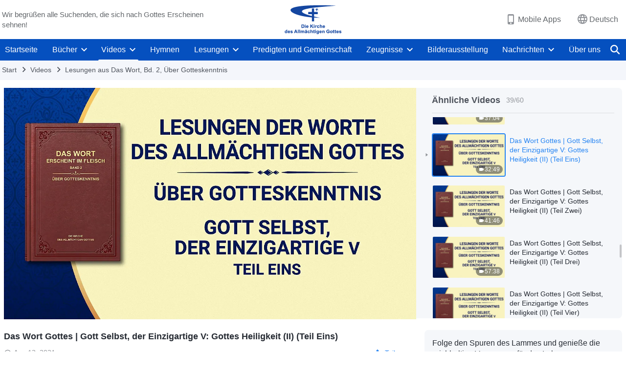

--- FILE ---
content_type: text/html; charset=UTF-8
request_url: https://de.godfootsteps.org/videos/God-Himself-the-unique-V-reading-1.html
body_size: 23580
content:
<!DOCTYPE html>
<html dir="ltr" lang="de" prefix="og: https://ogp.me/ns#">
<head>
    
    <meta charset="UTF-8">
    <meta name="viewport" content="width=device-width, initial-scale=1.0, maximum-scale=1.0, user-scalable=no">
    <meta name="google-site-verification" content="sGSOMgTL7sHohUuvDuPlG4km8BtfIOutJbxjCT2A6Vw"/>
    <link rel="profile" href="https://gmpg.org/xfn/11">
        <link rel="alternate" href="https://www.godfootsteps.org" hreflang="zh-tw" title="全能神教會"/>
        <link rel="alternate" href="https://www.hidden-advent.org" hreflang="zh-cn" title="全能神教会"/>
        <link rel="alternate" href="https://ar.godfootsteps.org" hreflang="ar" title="كنيسة الله القدير"/>
        <link rel="alternate" href="https://bg.godfootsteps.org" hreflang="bg" title="Църквата на Всемогъщия Бог"/>
        <link rel="alternate" href="https://bn.godfootsteps.org" hreflang="bn" title="সর্বশক্তিমান ঈশ্বরের গির্জা"/>
        <link rel="alternate" href="https://de.godfootsteps.org" hreflang="de" title="Die Kirche des Allmächtigen Gottes"/>
        <link rel="alternate" href="https://el.godfootsteps.org" hreflang="el" title="Εκκλησία του Παντοδύναμου Θεού"/>
        <link rel="alternate" href="https://en.godfootsteps.org" hreflang="en" title="The Church of Almighty God"/>
        <link rel="alternate" href="https://es.godfootsteps.org" hreflang="es" title="Iglesia de Dios Todopoderoso"/>
        <link rel="alternate" href="https://fr.godfootsteps.org" hreflang="fr" title="L'Église de Dieu Tout-Puissant"/>
        <link rel="alternate" href="https://he.godfootsteps.org" hreflang="he" title="כנסיית האל הכול יכול"/>
        <link rel="alternate" href="https://hi.godfootsteps.org" hreflang="hi" title="सर्वशक्तिमान परमेश्वर की कलीसिया"/>
        <link rel="alternate" href="https://hmn.godfootsteps.org" hreflang="hmn" title="Pawg Ntseeg Ntawm Vajtswv Tus Uas Muaj Hwj Chim Loj Kawg Nkaus"/>
        <link rel="alternate" href="https://hr.godfootsteps.org" hreflang="hr" title="Crkva Svemogućeg Boga"/>
        <link rel="alternate" href="https://hu.godfootsteps.org" hreflang="hu" title="Mindenható Isten Egyháza"/>
        <link rel="alternate" href="https://id.godfootsteps.org" hreflang="id" title="Gereja Tuhan Yang Mahakuasa"/>
        <link rel="alternate" href="https://it.godfootsteps.org" hreflang="it" title="La Chiesa di Dio Onnipotente"/>
        <link rel="alternate" href="https://jp.godfootsteps.org" hreflang="ja" title="全能神教会"/>
        <link rel="alternate" href="https://km.godfootsteps.org" hreflang="km" title="ពួកជំនុំនៃព្រះដ៏មានគ្រប់ព្រះចេស្ដា"/>
        <link rel="alternate" href="https://kr.godfootsteps.org" hreflang="kr" title="전능하신 하나님 교회"/>
        <link rel="alternate" href="https://lo.godfootsteps.org" hreflang="lo" title="ຄຣິສຕະຈັກຂອງພຣະເຈົ້າອົງຊົງລິດທານຸພາບສູງສຸດ"/>
        <link rel="alternate" href="https://ml.godfootsteps.org" hreflang="ml" title="സര്‍വശക്തനായ ദൈവത്തിന്റെ സഭ"/>
        <link rel="alternate" href="https://mn.godfootsteps.org" hreflang="mn" title="Төгс Хүчит Бурханы Чуулган"/>
        <link rel="alternate" href="https://my.godfootsteps.org" hreflang="my" title="အနန္တတန်ခိုးရှင် ဘုရားသခင်၏အသင်းတော်"/>
        <link rel="alternate" href="https://ne.godfootsteps.org" hreflang="ne" title="सर्वशक्तिमान्‌ परमेश्‍वरको मण्डली"/>
        <link rel="alternate" href="https://nl.godfootsteps.org" hreflang="nl" title="De Kerk van Almachtige God"/>
        <link rel="alternate" href="https://pa.godfootsteps.org" hreflang="pa" title="ਸਰਬਸ਼ਕਤੀਮਾਨ ਪਰਮੇਸ਼ੁਰ ਦੀ ਕਲੀਸਿਯਾ"/>
        <link rel="alternate" href="https://pl.godfootsteps.org" hreflang="pl" title="Kościół Boga Wszechmogącego"/>
        <link rel="alternate" href="https://pt.godfootsteps.org" hreflang="pt" title="Igreja de Deus Todo-Poderoso"/>
        <link rel="alternate" href="https://ro.godfootsteps.org" hreflang="ro" title="Biserica lui Dumnezeu Atotputernic"/>
        <link rel="alternate" href="https://ru.godfootsteps.org" hreflang="ru" title="Церковь Всемогущего Бога"/>
        <link rel="alternate" href="https://sk.godfootsteps.org" hreflang="sk" title="Cirkev Všemohúceho Boha"/>
        <link rel="alternate" href="https://sr.godfootsteps.org" hreflang="sr" title="Crkva Svemogućeg Boga"/>
        <link rel="alternate" href="https://sv.godfootsteps.org" hreflang="sv" title="Allsmäktige Guds Kyrka"/>
        <link rel="alternate" href="https://sw.godfootsteps.org" hreflang="sw" title="Kanisa la Mwenyezi Mungu"/>
        <link rel="alternate" href="https://ta.godfootsteps.org" hreflang="ta" title="சர்வவல்லமையுள்ள தேவனுடைய திருச்சபை"/>
        <link rel="alternate" href="https://th.godfootsteps.org" hreflang="th" title="คริสตจักรแห่งพระเจ้าผู้ทรงมหิทธิฤทธิ์"/>
        <link rel="alternate" href="https://tl.godfootsteps.org" hreflang="tl" title="Ang Iglesia ng Makapangyarihang Diyos"/>
        <link rel="alternate" href="https://uk.godfootsteps.org" hreflang="uk" title="Церква Всемогутнього Бога"/>
        <link rel="alternate" href="https://ur.godfootsteps.org" hreflang="ur" title="قادر مطلق خدا کی کلیسیا"/>
        <link rel="alternate" href="https://vi.godfootsteps.org" hreflang="vi" title="Hội Thánh Đức Chúa Trời Toàn Năng"/>
        <link rel="alternate" href="https://zu.godfootsteps.org" hreflang="zu" title="IBandla LikaNkulunkulu USomandla"/>
        <meta http-equiv="x-dns-prefetch-control" content="on">
    <link rel="preconnect" href="//i.ytimg.com" crossorigin>
    <link rel="preconnect" href="//www.googletagmanager.com" crossorigin>
    <link rel="preconnect" href="//static.kingdomsalvation.org" crossorigin>
    <link rel="dns-prefetch" href="//i.ytimg.com">
    <link rel="dns-prefetch" href="//www.googletagmanager.com">
    <link rel="dns-prefetch" href="//static.kingdomsalvation.org">
    <link rel="apple-touch-icon" sizes="180x180" href="https://static.kingdomsalvation.org/cdn/images/website-icon/official/apple-touch-icon.png">
    <link rel="icon" type="image/png" sizes="32x32" href="https://static.kingdomsalvation.org/cdn/images/website-icon/official/favicon-32x32.png">
    <link rel="icon" type="image/png" sizes="16x16" href="https://static.kingdomsalvation.org/cdn/images/website-icon/official/favicon-16x16.png">

    
		<!-- All in One SEO 4.6.2 - aioseo.com -->
		<title>Das Wort Gottes | Gott Selbst, der Einzigartige V: Gottes Heiligkeit (II) (Teil Eins) | Die Kirche des Allmächtigen Gottes</title>
		<meta name="robots" content="max-image-preview:large" />
		<meta name="msvalidate.01" content="D470DE017DADCA1D16939AC698E65441" />
		<link rel="canonical" href="https://de.godfootsteps.org/videos/God-Himself-the-unique-V-reading-1.html" />
		<meta name="generator" content="All in One SEO (AIOSEO) 4.6.2" />
		<meta property="og:locale" content="de_DE" />
		<meta property="og:site_name" content="Die Kirche des Allmächtigen Gottes" />
		<meta property="og:type" content="article" />
		<meta property="og:title" content="Das Wort Gottes | Gott Selbst, der Einzigartige V: Gottes Heiligkeit (II) (Teil Eins) | Die Kirche des Allmächtigen Gottes" />
		<meta property="og:url" content="https://de.godfootsteps.org/videos/God-Himself-the-unique-V-reading-1.html" />
		<meta property="og:image" content="https://i.ytimg.com/vi/mubpleBHa6o/maxresdefault.jpg?v=260106&amp;v=260106" />
		<meta property="og:image:secure_url" content="https://i.ytimg.com/vi/mubpleBHa6o/maxresdefault.jpg?v=260106&amp;v=260106" />
		<meta property="article:publisher" content="https://www.facebook.com/kingdomsalvationde/" />
		<meta name="twitter:card" content="summary_large_image" />
		<meta name="twitter:site" content="@CAGchurchde" />
		<meta name="twitter:title" content="Das Wort Gottes | Gott Selbst, der Einzigartige V: Gottes Heiligkeit (II) (Teil Eins) | Die Kirche des Allmächtigen Gottes" />
		<meta name="twitter:image" content="https://i.ytimg.com/vi/mubpleBHa6o/maxresdefault.jpg?v=260106" />
		<script type="application/ld+json" class="aioseo-schema">
			{"@context":"https:\/\/schema.org","@graph":[{"@type":"BreadcrumbList","@id":"https:\/\/de.godfootsteps.org\/videos\/God-Himself-the-unique-V-reading-1.html#breadcrumblist","itemListElement":[{"@type":"ListItem","@id":"https:\/\/de.godfootsteps.org\/#listItem","position":1,"name":"Home","item":"https:\/\/de.godfootsteps.org\/","nextItem":"https:\/\/de.godfootsteps.org\/videos\/God-Himself-the-unique-V-reading-1.html#listItem"},{"@type":"ListItem","@id":"https:\/\/de.godfootsteps.org\/videos\/God-Himself-the-unique-V-reading-1.html#listItem","position":2,"name":"Das Wort Gottes | Gott Selbst, der Einzigartige V: Gottes Heiligkeit (II) (Teil Eins)","previousItem":"https:\/\/de.godfootsteps.org\/#listItem"}]},{"@type":"Organization","@id":"https:\/\/de.godfootsteps.org\/#organization","name":"Die Kirche des Allm\u00e4chtigen Gottes","url":"https:\/\/de.godfootsteps.org\/","logo":{"@type":"ImageObject","url":"https:\/\/de.godfootsteps.org\/wp-content\/uploads\/g2-logo-de-2.svg","@id":"https:\/\/de.godfootsteps.org\/videos\/God-Himself-the-unique-V-reading-1.html\/#organizationLogo"},"image":{"@id":"https:\/\/de.godfootsteps.org\/videos\/God-Himself-the-unique-V-reading-1.html\/#organizationLogo"},"sameAs":["https:\/\/www.instagram.com\/thechurchofalmightygod.de\/","https:\/\/www.youtube.com\/channel\/UC8iYkzcCfdgkmsgWE2UkGgg"],"contactPoint":{"@type":"ContactPoint","telephone":"+49-152-1694-1485","contactType":"customer support"}},{"@type":"WebPage","@id":"https:\/\/de.godfootsteps.org\/videos\/God-Himself-the-unique-V-reading-1.html#webpage","url":"https:\/\/de.godfootsteps.org\/videos\/God-Himself-the-unique-V-reading-1.html","name":"Das Wort Gottes | Gott Selbst, der Einzigartige V: Gottes Heiligkeit (II) (Teil Eins) | Die Kirche des Allm\u00e4chtigen Gottes","inLanguage":"de-DE","isPartOf":{"@id":"https:\/\/de.godfootsteps.org\/#website"},"breadcrumb":{"@id":"https:\/\/de.godfootsteps.org\/videos\/God-Himself-the-unique-V-reading-1.html#breadcrumblist"},"datePublished":"2021-04-13T11:24:10+01:00","dateModified":"2021-04-17T12:39:43+01:00"},{"@type":"WebSite","@id":"https:\/\/de.godfootsteps.org\/#website","url":"https:\/\/de.godfootsteps.org\/","name":"Die Kirche des Allm\u00e4chtigen Gottes","inLanguage":"de-DE","publisher":{"@id":"https:\/\/de.godfootsteps.org\/#organization"}}]}
		</script>
		<!-- All in One SEO -->

<style id='jetpack-sharing-buttons-style-inline-css' type='text/css'>
.jetpack-sharing-buttons__services-list{display:flex;flex-direction:row;flex-wrap:wrap;gap:0;list-style-type:none;margin:5px;padding:0}.jetpack-sharing-buttons__services-list.has-small-icon-size{font-size:12px}.jetpack-sharing-buttons__services-list.has-normal-icon-size{font-size:16px}.jetpack-sharing-buttons__services-list.has-large-icon-size{font-size:24px}.jetpack-sharing-buttons__services-list.has-huge-icon-size{font-size:36px}@media print{.jetpack-sharing-buttons__services-list{display:none!important}}ul.jetpack-sharing-buttons__services-list.has-background{padding:1.25em 2.375em}
</style>
<style id='classic-theme-styles-inline-css' type='text/css'>
/*! This file is auto-generated */
.wp-block-button__link{color:#fff;background-color:#32373c;border-radius:9999px;box-shadow:none;text-decoration:none;padding:calc(.667em + 2px) calc(1.333em + 2px);font-size:1.125em}.wp-block-file__button{background:#32373c;color:#fff;text-decoration:none}
</style>
<style id='global-styles-inline-css' type='text/css'>
body{--wp--preset--color--black: #000000;--wp--preset--color--cyan-bluish-gray: #abb8c3;--wp--preset--color--white: #ffffff;--wp--preset--color--pale-pink: #f78da7;--wp--preset--color--vivid-red: #cf2e2e;--wp--preset--color--luminous-vivid-orange: #ff6900;--wp--preset--color--luminous-vivid-amber: #fcb900;--wp--preset--color--light-green-cyan: #7bdcb5;--wp--preset--color--vivid-green-cyan: #00d084;--wp--preset--color--pale-cyan-blue: #8ed1fc;--wp--preset--color--vivid-cyan-blue: #0693e3;--wp--preset--color--vivid-purple: #9b51e0;--wp--preset--gradient--vivid-cyan-blue-to-vivid-purple: linear-gradient(135deg,rgba(6,147,227,1) 0%,rgb(155,81,224) 100%);--wp--preset--gradient--light-green-cyan-to-vivid-green-cyan: linear-gradient(135deg,rgb(122,220,180) 0%,rgb(0,208,130) 100%);--wp--preset--gradient--luminous-vivid-amber-to-luminous-vivid-orange: linear-gradient(135deg,rgba(252,185,0,1) 0%,rgba(255,105,0,1) 100%);--wp--preset--gradient--luminous-vivid-orange-to-vivid-red: linear-gradient(135deg,rgba(255,105,0,1) 0%,rgb(207,46,46) 100%);--wp--preset--gradient--very-light-gray-to-cyan-bluish-gray: linear-gradient(135deg,rgb(238,238,238) 0%,rgb(169,184,195) 100%);--wp--preset--gradient--cool-to-warm-spectrum: linear-gradient(135deg,rgb(74,234,220) 0%,rgb(151,120,209) 20%,rgb(207,42,186) 40%,rgb(238,44,130) 60%,rgb(251,105,98) 80%,rgb(254,248,76) 100%);--wp--preset--gradient--blush-light-purple: linear-gradient(135deg,rgb(255,206,236) 0%,rgb(152,150,240) 100%);--wp--preset--gradient--blush-bordeaux: linear-gradient(135deg,rgb(254,205,165) 0%,rgb(254,45,45) 50%,rgb(107,0,62) 100%);--wp--preset--gradient--luminous-dusk: linear-gradient(135deg,rgb(255,203,112) 0%,rgb(199,81,192) 50%,rgb(65,88,208) 100%);--wp--preset--gradient--pale-ocean: linear-gradient(135deg,rgb(255,245,203) 0%,rgb(182,227,212) 50%,rgb(51,167,181) 100%);--wp--preset--gradient--electric-grass: linear-gradient(135deg,rgb(202,248,128) 0%,rgb(113,206,126) 100%);--wp--preset--gradient--midnight: linear-gradient(135deg,rgb(2,3,129) 0%,rgb(40,116,252) 100%);--wp--preset--font-size--small: 13px;--wp--preset--font-size--medium: 20px;--wp--preset--font-size--large: 36px;--wp--preset--font-size--x-large: 42px;--wp--preset--spacing--20: 0.44rem;--wp--preset--spacing--30: 0.67rem;--wp--preset--spacing--40: 1rem;--wp--preset--spacing--50: 1.5rem;--wp--preset--spacing--60: 2.25rem;--wp--preset--spacing--70: 3.38rem;--wp--preset--spacing--80: 5.06rem;--wp--preset--shadow--natural: 6px 6px 9px rgba(0, 0, 0, 0.2);--wp--preset--shadow--deep: 12px 12px 50px rgba(0, 0, 0, 0.4);--wp--preset--shadow--sharp: 6px 6px 0px rgba(0, 0, 0, 0.2);--wp--preset--shadow--outlined: 6px 6px 0px -3px rgba(255, 255, 255, 1), 6px 6px rgba(0, 0, 0, 1);--wp--preset--shadow--crisp: 6px 6px 0px rgba(0, 0, 0, 1);}:where(.is-layout-flex){gap: 0.5em;}:where(.is-layout-grid){gap: 0.5em;}body .is-layout-flow > .alignleft{float: left;margin-inline-start: 0;margin-inline-end: 2em;}body .is-layout-flow > .alignright{float: right;margin-inline-start: 2em;margin-inline-end: 0;}body .is-layout-flow > .aligncenter{margin-left: auto !important;margin-right: auto !important;}body .is-layout-constrained > .alignleft{float: left;margin-inline-start: 0;margin-inline-end: 2em;}body .is-layout-constrained > .alignright{float: right;margin-inline-start: 2em;margin-inline-end: 0;}body .is-layout-constrained > .aligncenter{margin-left: auto !important;margin-right: auto !important;}body .is-layout-constrained > :where(:not(.alignleft):not(.alignright):not(.alignfull)){max-width: var(--wp--style--global--content-size);margin-left: auto !important;margin-right: auto !important;}body .is-layout-constrained > .alignwide{max-width: var(--wp--style--global--wide-size);}body .is-layout-flex{display: flex;}body .is-layout-flex{flex-wrap: wrap;align-items: center;}body .is-layout-flex > *{margin: 0;}body .is-layout-grid{display: grid;}body .is-layout-grid > *{margin: 0;}:where(.wp-block-columns.is-layout-flex){gap: 2em;}:where(.wp-block-columns.is-layout-grid){gap: 2em;}:where(.wp-block-post-template.is-layout-flex){gap: 1.25em;}:where(.wp-block-post-template.is-layout-grid){gap: 1.25em;}.has-black-color{color: var(--wp--preset--color--black) !important;}.has-cyan-bluish-gray-color{color: var(--wp--preset--color--cyan-bluish-gray) !important;}.has-white-color{color: var(--wp--preset--color--white) !important;}.has-pale-pink-color{color: var(--wp--preset--color--pale-pink) !important;}.has-vivid-red-color{color: var(--wp--preset--color--vivid-red) !important;}.has-luminous-vivid-orange-color{color: var(--wp--preset--color--luminous-vivid-orange) !important;}.has-luminous-vivid-amber-color{color: var(--wp--preset--color--luminous-vivid-amber) !important;}.has-light-green-cyan-color{color: var(--wp--preset--color--light-green-cyan) !important;}.has-vivid-green-cyan-color{color: var(--wp--preset--color--vivid-green-cyan) !important;}.has-pale-cyan-blue-color{color: var(--wp--preset--color--pale-cyan-blue) !important;}.has-vivid-cyan-blue-color{color: var(--wp--preset--color--vivid-cyan-blue) !important;}.has-vivid-purple-color{color: var(--wp--preset--color--vivid-purple) !important;}.has-black-background-color{background-color: var(--wp--preset--color--black) !important;}.has-cyan-bluish-gray-background-color{background-color: var(--wp--preset--color--cyan-bluish-gray) !important;}.has-white-background-color{background-color: var(--wp--preset--color--white) !important;}.has-pale-pink-background-color{background-color: var(--wp--preset--color--pale-pink) !important;}.has-vivid-red-background-color{background-color: var(--wp--preset--color--vivid-red) !important;}.has-luminous-vivid-orange-background-color{background-color: var(--wp--preset--color--luminous-vivid-orange) !important;}.has-luminous-vivid-amber-background-color{background-color: var(--wp--preset--color--luminous-vivid-amber) !important;}.has-light-green-cyan-background-color{background-color: var(--wp--preset--color--light-green-cyan) !important;}.has-vivid-green-cyan-background-color{background-color: var(--wp--preset--color--vivid-green-cyan) !important;}.has-pale-cyan-blue-background-color{background-color: var(--wp--preset--color--pale-cyan-blue) !important;}.has-vivid-cyan-blue-background-color{background-color: var(--wp--preset--color--vivid-cyan-blue) !important;}.has-vivid-purple-background-color{background-color: var(--wp--preset--color--vivid-purple) !important;}.has-black-border-color{border-color: var(--wp--preset--color--black) !important;}.has-cyan-bluish-gray-border-color{border-color: var(--wp--preset--color--cyan-bluish-gray) !important;}.has-white-border-color{border-color: var(--wp--preset--color--white) !important;}.has-pale-pink-border-color{border-color: var(--wp--preset--color--pale-pink) !important;}.has-vivid-red-border-color{border-color: var(--wp--preset--color--vivid-red) !important;}.has-luminous-vivid-orange-border-color{border-color: var(--wp--preset--color--luminous-vivid-orange) !important;}.has-luminous-vivid-amber-border-color{border-color: var(--wp--preset--color--luminous-vivid-amber) !important;}.has-light-green-cyan-border-color{border-color: var(--wp--preset--color--light-green-cyan) !important;}.has-vivid-green-cyan-border-color{border-color: var(--wp--preset--color--vivid-green-cyan) !important;}.has-pale-cyan-blue-border-color{border-color: var(--wp--preset--color--pale-cyan-blue) !important;}.has-vivid-cyan-blue-border-color{border-color: var(--wp--preset--color--vivid-cyan-blue) !important;}.has-vivid-purple-border-color{border-color: var(--wp--preset--color--vivid-purple) !important;}.has-vivid-cyan-blue-to-vivid-purple-gradient-background{background: var(--wp--preset--gradient--vivid-cyan-blue-to-vivid-purple) !important;}.has-light-green-cyan-to-vivid-green-cyan-gradient-background{background: var(--wp--preset--gradient--light-green-cyan-to-vivid-green-cyan) !important;}.has-luminous-vivid-amber-to-luminous-vivid-orange-gradient-background{background: var(--wp--preset--gradient--luminous-vivid-amber-to-luminous-vivid-orange) !important;}.has-luminous-vivid-orange-to-vivid-red-gradient-background{background: var(--wp--preset--gradient--luminous-vivid-orange-to-vivid-red) !important;}.has-very-light-gray-to-cyan-bluish-gray-gradient-background{background: var(--wp--preset--gradient--very-light-gray-to-cyan-bluish-gray) !important;}.has-cool-to-warm-spectrum-gradient-background{background: var(--wp--preset--gradient--cool-to-warm-spectrum) !important;}.has-blush-light-purple-gradient-background{background: var(--wp--preset--gradient--blush-light-purple) !important;}.has-blush-bordeaux-gradient-background{background: var(--wp--preset--gradient--blush-bordeaux) !important;}.has-luminous-dusk-gradient-background{background: var(--wp--preset--gradient--luminous-dusk) !important;}.has-pale-ocean-gradient-background{background: var(--wp--preset--gradient--pale-ocean) !important;}.has-electric-grass-gradient-background{background: var(--wp--preset--gradient--electric-grass) !important;}.has-midnight-gradient-background{background: var(--wp--preset--gradient--midnight) !important;}.has-small-font-size{font-size: var(--wp--preset--font-size--small) !important;}.has-medium-font-size{font-size: var(--wp--preset--font-size--medium) !important;}.has-large-font-size{font-size: var(--wp--preset--font-size--large) !important;}.has-x-large-font-size{font-size: var(--wp--preset--font-size--x-large) !important;}
.wp-block-navigation a:where(:not(.wp-element-button)){color: inherit;}
:where(.wp-block-post-template.is-layout-flex){gap: 1.25em;}:where(.wp-block-post-template.is-layout-grid){gap: 1.25em;}
:where(.wp-block-columns.is-layout-flex){gap: 2em;}:where(.wp-block-columns.is-layout-grid){gap: 2em;}
.wp-block-pullquote{font-size: 1.5em;line-height: 1.6;}
</style>

<!-- <meta name="GmediaGallery" version="1.22.0/1.8.0" license="" /> -->
<script type="application/ld+json">
        [{
            "@context": "http://schema.org",
            "@type": "WebSite",
            "name": "Die Kirche des Allmächtigen Gottes",
            "url": "https://de.godfootsteps.org"
        }]
        </script>
<script>
        window.$g2_config = {
            site_lang:"de_DE",
            site_type:"official",
            is_cn:false,
            is_latin:true,
            is_rtl:false,
            media_url:"https://static.kingdomsalvation.org",
            s_footnotes:"Fußnoten",
            template_name:"page-video-player",
            videoPlatform:"YouTube",
            facebook_user_name:"kingdomsalvationde",
            host_name:"https://de.godfootsteps.org",
            comments_platform:"jetpack",
        }
        </script>
  <script type="text/javascript">
    function getBrowserInfo() {
      var Sys = {};
      var ua = navigator.userAgent.toLowerCase();
      var re = /(rv:|msie|edge|firefox|chrome|opera|version).*?([\d.]+)/;
      var m = ua.match(re);
      Sys.browser = m[1].replace(/version/, "'safari");
      Sys.ver = m[2];
      return Sys;
    }

    function versionInfo() {
      document.documentElement.setAttribute('versionOld', 'true');
      document.write('<style type="text/css" id="BrowVer">html[versionOld]{display:none;}</style>');
    }
    var sys = getBrowserInfo();
    switch (sys.browser) {
      case 'chrome':
        parseInt(sys.ver) <= 60 && versionInfo();
        break;
      case 'firefox':
        parseInt(sys.ver) <= 50 && versionInfo();
        break;
      case 'safari':
        parseInt(sys.ver) <= 10 && versionInfo();
        break;
        //  IE
      case 'rv':
      case 'msie':
        parseInt(sys.ver) <= 10 && versionInfo();
        break;
      case 'opera':
        parseInt(sys.ver) <= 10 && versionInfo();
        break;
      default:
        ''
        break;
    }
  </script>
        <link rel="stylesheet" type="text/css" href="https://static.kingdomsalvation.org/cdn/v3/official/framework/css/framework.min.css?v=260106">
        <link rel="stylesheet" type="text/css" href="https://static.kingdomsalvation.org/cdn/v3/common/header/header.min.css?v=260106">
                <link rel="stylesheet" type="text/css" href="https://static.kingdomsalvation.org/cdn/v3/common/footer/footer.min.css?v=260106" media="print" onload="this.media='all'">
                <link rel="stylesheet" href="https://static.kingdomsalvation.org/cdn/v3/common/call-action-guild/call-action-guild.min.css?v=260106" media="print" onload="this.media='all'">
<link rel="stylesheet" type="text/css" href="https://cdnjs.cloudflare.com/ajax/libs/clusterize.js/0.18.0/clusterize.min.css">
<link rel="stylesheet" type="text/css" href="https://static.kingdomsalvation.org/cdn/v3/common/page-video-player/page-video-player.min.css?v=260106">
<script type="text/javascript">
/* <![CDATA[ */
var gospelAjax = {"ajaxurl":"https:\/\/de.godfootsteps.org\/wp-admin\/admin-ajax.php","security":"7bf9043e0c"};
/* ]]> */
</script>
    <style>@font-face{font-family:icomoon;src:url('https://static.kingdomsalvation.org/cdn/v3/sources/fonts/official/fonts/icomoon.woff?v=260106') format('woff');font-weight: normal;font-style:normal;font-display:swap}[class*=" icon-"],[class^=icon-]{font-family:icomoon!important;speak:never;font-style:normal;font-weight:400;font-variant:normal;text-transform:none;line-height:1;-webkit-font-smoothing:antialiased;-moz-osx-font-smoothing:grayscale}.icon-videos-list:before{content:"\e945";color:#fff;}.icon-content-copy:before{content:"\e942";color:#666}.icon-widgets:before{content:"\e943";color:#666}.icon-filter-list:before{content:"\e944"}.icon-youtube .path1:before{content:"\e940";color:#fff}.icon-youtube .path2:before{content:"\e941";margin-left:-1.421875em;color:#000}.icon-chatonline .path1:before{content:"\e93d";color:#8ad686}.icon-chatonline .path2:before{content:"\e93e";margin-left:-1.23046875em;color:#fff}.icon-chatonline .path3:before{content:"\e93f";margin-left:-1.23046875em;color:#4db748}.icon-chat-icon .path1:before{content:"\e903";color:none;opacity:.85}.icon-chat-icon .path2:before{content:"\e904";margin-left:-1em;color:#000;opacity:.85}.icon-chat-icon .path3:before{content:"\e93b";margin-left:-1em;color:#fff;opacity:.85}.icon-close:before{content:"\e922"}.icon-cached:before{content:"\e93c"}.icon-lrc:before{content:"\e902"}.icon-send:before{content:"\e901"}.icon-volume-off:before{content:"\e93a"}.icon-play-arrow-filled:before{content:"\e900"}.icon-repeat-one:before{content:"\e938"}.icon-copy-link:before{content:"\e905"}.icon-communication-list:before{content:"\e906"}.icon-font-setting:before{content:"\e907"}.icon-font-add:before{content:"\e908"}.icon-font-cut:before{content:"\e909"}.icon-shuffle:before{content:"\e90a"}.icon-repeat:before{content:"\e90b"}.icon-share:before{content:"\e90c"}.icon-list-download:before{content:"\e90d"}.icon-text-rotate-vertical:before{content:"\e90e"}.icon-movie:before{content:"\e90f"}.icon-line-movie:before{content:"\e910"}.icon-forum:before{content:"\e911"}.icon-audio:before{content:"\e912"}.icon-books:before{content:"\e913"}.icon-search:before{content:"\e914"}.icon-headset:before{content:"\e915"}.icon-volume-mute:before{content:"\e916"}.icon-expand-more:before{content:"\e917"}.icon-expand-less:before{content:"\e918"}.icon-fullscreen-exit:before{content:"\e919"}.icon-fullscreen:before{content:"\e91a"}.icon-videocam:before{content:"\e91b"}.icon-play-arrow-outline:before{content:"\e91c"}.icon-cloud-download:before{content:"\e91d"}.icon-tune:before{content:"\e91e"}.icon-palette:before{content:"\e91f"}.icon-more-vert:before{content:"\e920"}.icon-menu:before{content:"\e921"}.icon-cancel:before{content:"\e923"}.icon-arrow-drop-down:before{content:"\e924"}.icon-arrow-back:before{content:"\e925"}.icon-navigate-next:before{content:"\e926"}.icon-navigate-before:before{content:"\e927"}.icon-phone-iphone:before{content:"\e928"}.icon-format-list-bulleted:before{content:"\e929"}.icon-mail-outline:before{content:"\e92a"}.icon-call:before{content:"\e92b"}.icon-playlist-play:before{content:"\e92c"}.icon-volume-up:before{content:"\e92d"}.icon-play-circle-outline:before{content:"\e92e"}.icon-pause-circle-outline:before{content:"\e92f"}.icon-skip-previous:before{content:"\e930"}.icon-skip-next:before{content:"\e931"}.icon-playlist-add:before{content:"\e932"}.icon-high-quality:before{content:"\e933"}.icon-language:before{content:"\e934"}.icon-list:before{content:"\e935"}.icon-history:before{content:"\e936"}.icon-view-list:before{content:"\e937"}.icon-view-module:before{content:"\e939"}</style>
    <style id="customCss"></style>

    <!-- Google Tag Manager -->
    <script>
        (function(w,d,s,l,i){
            w[l]=w[l]||[];
            w[l].push({'gtm.start':new Date().getTime(),event:'gtm.js'});
            var f=d.getElementsByTagName(s)[0],j=d.createElement(s),dl=l != 'dataLayer'?'&l='+l:'';
            j.async=true;j.src='https://www.googletagmanager.com/gtm.js?id='+i+dl;
            f.parentNode.insertBefore(j, f);
        })
        (window, document, 'script', 'dataLayer', 'GTM-P5C3B3B');
    </script>
    <!-- End Google Tag Manager -->
</head>
<body class="latin default-similar-videos" site_type="official" template_name="page-video-player">
<!-- Google Tag Manager (noscript) -->
<noscript>
    <iframe src="https://www.googletagmanager.com/ns.html?id=GTM-P5C3B3B" height="0" width="0" style="display:none;visibility:hidden"></iframe>
</noscript>
<!-- End Google Tag Manager (noscript) -->
<div class="head-commercial-wrap d-xl-none" data-showType="image_gif" data-fixed="false" data-loop="yes" widgetId="commercial_whole_device_top">
    <a class="recom-item messenger-payload"  href="https://chat.whatsapp.com/CwOpaB3DWxHBsNZsxAqF4n?ref=website" data-android="" data-ios=""
        data-tab-img="https://www.kingdomsalvation.org/de/wp-content/uploads/2023/03/WB-TAB-ZB20230316-DE-1536×190.gif" data-mb-img="https://www.kingdomsalvation.org/de/wp-content/uploads/2023/03/WB-MB-ZB20230316-DE-750×150.gif" data-adname="Du hast Glück! Klick aufs Button, um den von Gott erhörten Weg beim Gebet zu finden, damit deine Gebete Gott gefallen."
        data-title="Du hast Glück! Klick aufs Button, um den von Gott erhörten Weg beim Gebet zu finden, damit deine Gebete Gott gefallen." tabIndex="0" linkType="page_link" target="_blank" data-ref="TOP-AD"></a>
</div><header id="header">
    <div class="container head">
        <p class="d-none d-xl-block">Wir begrüßen alle Suchenden, die sich nach Gottes Erscheinen sehnen!</p>
        <button id="sidenav-btn" data-target="mobile-slide-out" class="d-xl-none btn btn-icon"><i class="icon-menu"></i>
        </button>
        <a href="https://de.godfootsteps.org" class="logo" title="Die Kirche des Allmächtigen Gottes">
            <img src="https://de.godfootsteps.org/wp-content/uploads/2023/09/de-logo.svg" alt="Die Kirche des Allmächtigen Gottes" title="Die Kirche des Allmächtigen Gottes">
            <h1>Die Kirche des Allmächtigen Gottes</h1>
        </a>
        <div class="head-right">
            <a href="javascript:;" id="apps-trigger-btn" class="mobile-app">
                <i class="icon-phone-iphone"></i>Mobile Apps</a>
            <button class="language"><i class="icon-language"></i>Deutsch</button>
            <button class="mb-search-show-btn d-xl-none btn btn-icon"><i class="icon-search"></i></button>
        </div>
    </div>
    <nav id="navbar" class="d-none d-xl-block">
        <div class="container nav-box-navigation">
			<ul id="nav-menu" class="menu"><li class="menu-item menu-item-type-post_type"><a href="https://de.godfootsteps.org/">Startseite</a></li>
<li class="menu-item menu-item-type-post_type menu-item-has-children"><a href="https://de.godfootsteps.org/books.html">Bücher</a><button class="btn icon-expand-more"></button>
<ul class="sub-menu">
	<li class="menu-item"><a href="https://de.godfootsteps.org/books/utterances-of-christ.html">Kundgebungen des Christus der letzten Tage</a></li>
	<li class="menu-item"><a href="https://de.godfootsteps.org/books/gospel-books.html">Bücher des Evangeliums</a></li>
	<li class="menu-item"><a href="https://de.godfootsteps.org/books/books-on-life-entry.html">Bücher über den Lebenseintritt</a></li>
	<li class="menu-item"><a href="https://de.godfootsteps.org/books/books-of-testimonies.html">Erfahrungszeugnisse</a></li>
</ul>
</li>
<li class="menu-item menu-item-type-post_type menu-item-has-children"><a href="https://de.godfootsteps.org/videos.html">Videos</a><button class="btn icon-expand-more"></button>
<ul class="sub-menu">
	<li class="menu-item menu-item-has-children"><a href="#">Lesungen der Worte des Allmächtigen Gottes</a><button class="btn icon-expand-more"></button>
	<ul class="sub-menu">
		<li class="menu-item"><a href="https://de.godfootsteps.org/video-category/almighty-god-word.html">Lesungen aus Das Wort, Bd. 1, Das Erscheinen und Wirken Gottes</a></li>
		<li class="menu-item"><a href="/video-category/the-way-to-know-God.html">Lesungen aus Das Wort, Bd. 2, Über Gotteskenntnis</a></li>
		<li class="menu-item"><a href="https://de.godfootsteps.org/video-category/records-of-talks-of-Christ-of-the-last-days.html">Lesungen aus Das Wort, Bd. 3, Die Diskurse des Christus der letzten Tage</a></li>
		<li class="menu-item"><a href="https://de.godfootsteps.org/video-category/video-exposing-antichrists.html">Lesungen aus Das Wort, Bd. 4, Antichristen entlarven</a></li>
		<li class="menu-item"><a href="https://de.godfootsteps.org/video-category/video-responsibilities-of-leaders-and-workers.html">Lesungen aus Das Wort, Bd. 5, Die Verantwortlichkeiten von Leitern und Mitarbeitern</a></li>
		<li class="menu-item"><a href="https://de.godfootsteps.org/video-category/video-on-the-pursuit-of-the-truth.html">Lesungen aus Das Wort, Bd. 6, Über das Streben nach der Wahrheit</a></li>
	</ul>
</li>
	<li class="menu-item"><a href="https://de.godfootsteps.org/video-category/daily-words-of-God.html">Das tägliche Wort Gottes</a></li>
	<li class="menu-item"><a href="https://de.godfootsteps.org/video-category/kingdom-gospel-testimonies.html">Evangeliums-Filme</a></li>
	<li class="menu-item"><a href="https://de.godfootsteps.org/video-category/persecution-experience-movies.html">Filme über religiöse Verfolgung</a></li>
	<li class="menu-item"><a href="https://de.godfootsteps.org/video-category/experience-testimonies.html">Zeugnisse über das Kirchenleben</a></li>
	<li class="menu-item"><a href="https://de.godfootsteps.org/video-category/life-experience-testimonies.html">Filme über Zeugnissen aus Lebenserfahrungen</a></li>
	<li class="menu-item"><a href="https://de.godfootsteps.org/video-category/sermons-seeking-true-faith.html">Predigtreihe: Auf der Suche nach dem wahren Glauben</a></li>
	<li class="menu-item"><a href="https://de.godfootsteps.org/video-category/kingdom-mv.html">Musikvideos</a></li>
	<li class="menu-item"><a href="https://de.godfootsteps.org/video-category/kingdom-songs-of-praise.html">Tanz- und Chordarbietungen</a></li>
	<li class="menu-item"><a href="https://de.godfootsteps.org/video-category/choir.html">Chor-Videoreihen</a></li>
	<li class="menu-item"><a href="/video-category/the-life-of-the-church-artistic-series.html">Das Kirchenleben – Eine Serie an Bühnenwerken</a></li>
	<li class="menu-item"><a href="https://de.godfootsteps.org/video-category/hymns.html">Kirchenlieder-Videos</a></li>
	<li class="menu-item"><a href="https://de.godfootsteps.org/video-category/disclosure-of-the-true-facts.html">Offenbarung der Wahrheit</a></li>
	<li class="menu-item"><a href="https://de.godfootsteps.org/video-category/gospel-wonderful-pieces.html">Ausgewählte Filmausschnitte</a></li>
	<li class="menu-item menu-item-has-children"><a href="https://de.godfootsteps.org/video-category/feature-pages.html">Highlights der Filmwerke</a><button class="btn icon-expand-more"></button>
	<ul class="sub-menu">
		<li class="menu-item"><a href="https://de.godfootsteps.org/video-category/choir-pages.html">Highlights der Chorwerke</a></li>
		<li class="menu-item"><a href="https://de.godfootsteps.org/video-category/gospel-movie-pages.html">Film-Highlights</a></li>
	</ul>
</li>
</ul>
</li>
<li class="menu-item menu-item-type-post_type"><a href="https://de.godfootsteps.org/hymns.html">Hymnen</a></li>
<li class="menu-item menu-item-has-children"><a href="https://de.godfootsteps.org/recital.html">Lesungen</a><button class="btn icon-expand-more"></button>
<ul class="sub-menu">
	<li class="menu-item"><a href="https://de.godfootsteps.org/readings-knowing-God.html">Das tägliche Wort Gottes – Gott kennen</a></li>
	<li class="menu-item menu-item-has-children"><a href="https://de.godfootsteps.org/the-three-stages-of-work.html">Das tägliche Wort Gottes – Ein christliches Leben</a><button class="btn icon-expand-more"></button>
	<ul class="sub-menu">
		<li class="menu-item"><a href="https://de.godfootsteps.org/the-three-stages-of-work.html">Drei Phasen des Wirkens</a></li>
		<li class="menu-item"><a href="https://de.godfootsteps.org/God-s-appearance-and-work.html">Das Erscheinen und Werk Gottes</a></li>
		<li class="menu-item"><a href="https://de.godfootsteps.org/judgment-in-the-last-days.html">Gericht in den letzten Tagen</a></li>
		<li class="menu-item"><a href="https://de.godfootsteps.org/the-incarnation.html">Die Menschwerdung</a></li>
		<li class="menu-item"><a href="https://de.godfootsteps.org/knowing-God-s-work.html">Gottes Werk kennen</a></li>
		<li class="menu-item"><a href="https://de.godfootsteps.org/God-s-disposition-and-what-He-has-and-is.html">Gottes Disposition und was Er hat und ist</a></li>
		<li class="menu-item"><a href="https://de.godfootsteps.org/mysteries-about-the-bible.html">Geheimnisse über die Bibel</a></li>
		<li class="menu-item"><a href="https://de.godfootsteps.org/exposing-religious-notions.html">Die Aufdeckung religiöser Auffassungen</a></li>
		<li class="menu-item"><a href="https://de.godfootsteps.org/exposing-mankind-s-corruption.html">Die Aufdeckung der Verdorbenheit der Menschheit</a></li>
		<li class="menu-item"><a href="https://de.godfootsteps.org/entry-into-life.html">Eintritt in das Leben</a></li>
		<li class="menu-item"><a href="https://de.godfootsteps.org/destinations-and-outcomes.html">Ziele und Ergebnisse</a></li>
	</ul>
</li>
	<li class="menu-item"><a href="https://de.godfootsteps.org/recital-god-word-selected-passages.html">Das Wort, Bd. 1, Das Erscheinen und Wirken Gottes (Auswahlen)</a></li>
	<li class="menu-item"><a href="https://de.godfootsteps.org/readings-on-knowing-God-selections.html">Das Wort, Bd. 2, Über Gotteskenntnis (Vollständige Kapitel)</a></li>
	<li class="menu-item"><a href="https://de.godfootsteps.org/readings-records-of-talks-of-Christ-of-the-last-days.html">Das Wort, Bd. 3, Die Diskurse des Christus der letzten Tage (Vollständige Kapitel)</a></li>
	<li class="menu-item"><a href="https://de.godfootsteps.org/audio-exposing-antichrists.html">Das Wort, Bd. 4, Antichristen entlarven (Vollständige Kapitel)</a></li>
	<li class="menu-item"><a href="https://de.godfootsteps.org/audio-responsibilities-of-leaders-and-workers.html">Das Wort, Bd. 5, Die Verantwortlichkeiten von Leitern und Mitarbeitern (Vollständige Kapitel)</a></li>
	<li class="menu-item"><a href="https://de.godfootsteps.org/recital-on-the-pursuit-of-the-truth.html">Das Wort, Bd. 6, Über das Streben nach der Wahrheit (Vollständige Kapitel)</a></li>
</ul>
</li>
<li class="menu-item"><a href="https://de.godfootsteps.org/preaching.html">Predigten und Gemeinschaft</a></li>
<li class="menu-item menu-item-has-children"><a href="/testimonies.html">Zeugnisse</a><button class="btn icon-expand-more"></button>
<ul class="sub-menu">
	<li class="menu-item menu-item-has-children"><a href="https://de.godfootsteps.org/testimonies-categories/testimonies-of-life-experiences.html">Zeugnisse über Lebenserfahrungen</a><button class="btn icon-expand-more"></button>
	<ul class="sub-menu">
		<li class="menu-item"><a href="https://de.godfootsteps.org/testimonies-categories/resolving-arrogance-self-righteousness.html">Überheblichkeit und Selbstgerechtigkeit beseitigen</a></li>
		<li class="menu-item"><a href="https://de.godfootsteps.org/testimonies-categories/resolving-selfishness-and-baseness.html">Selbstsucht und Gemeinheit beseitigen</a></li>
		<li class="menu-item"><a href="https://de.godfootsteps.org/testimonies-categories/resolving-perfunctoriness.html">Oberflächlichkeit beseitigen</a></li>
		<li class="menu-item"><a href="https://de.godfootsteps.org/testimonies-categories/resolving-deceit-and-trickery.html">Verlogenheit und List beseitigen</a></li>
		<li class="menu-item"><a href="https://de.godfootsteps.org/testimonies-categories/resolving-pursuit-of-status.html">Das Streben nach Status beseitigen</a></li>
		<li class="menu-item"><a href="https://de.godfootsteps.org/testimonies-categories/resolving-guardedness-and-misunderstanding.html">Vorbehalte und Missverständnisse beseitigen</a></li>
		<li class="menu-item"><a href="https://de.godfootsteps.org/testimonies-categories/resolving-hypocrisy-and-pretense.html">Die Verstellung des Selbst beseitigen</a></li>
		<li class="menu-item"><a href="https://de.godfootsteps.org/testimonies-categories/resolving-intent-to-gain-blessings.html">Absichten auf Segnungen beseitigen</a></li>
		<li class="menu-item"><a href="https://de.godfootsteps.org/testimonies-categories/resolving-traditional-notions.html">Traditionelle Auffassungen beseitigen</a></li>
		<li class="menu-item"><a href="https://de.godfootsteps.org/testimonies-categories/resolving-people-pleaser-mentality.html">Jasager-Verhalten beseitigen</a></li>
		<li class="menu-item"><a href="https://de.godfootsteps.org/testimonies-categories/other-1.html">Andere</a></li>
	</ul>
</li>
	<li class="menu-item"><a href="/testimonies-categories/overcomers.html">Zeugnisse über Verfolgung</a></li>
	<li class="menu-item menu-item-has-children"><a href="https://de.godfootsteps.org/testimonies-categories/testimonies-of-returning-to-god.html">Zeugnisse über die Rückkehr zu Gott</a><button class="btn icon-expand-more"></button>
	<ul class="sub-menu">
		<li class="menu-item"><a href="https://de.godfootsteps.org/testimonies-categories/welcoming-the-lords-return.html">Begrüßung der Wiederkunft des Herrn</a></li>
		<li class="menu-item"><a href="https://de.godfootsteps.org/testimonies-categories/spiritual-battles.html">Geistige Schlachten</a></li>
	</ul>
</li>
	<li class="menu-item"><a href="https://de.godfootsteps.org/testimonies-categories/sermon-articles.html">Predigten</a></li>
	<li class="menu-item"><a href="/testimonies-categories/faith-guide.html">Ein Ratgeber des Glaubens</a></li>
	<li class="menu-item menu-item-has-children"><a href="https://de.godfootsteps.org/testimonies-categories/faith-and-life.html">Glaube und Leben</a><button class="btn icon-expand-more"></button>
	<ul class="sub-menu">
		<li class="menu-item"><a href="https://de.godfootsteps.org/testimonies-categories/marriage-and-family.html">Familie</a></li>
		<li class="menu-item"><a href="https://de.godfootsteps.org/testimonies-categories/relating-to-parents.html">Wie man seine Eltern behandelt</a></li>
		<li class="menu-item"><a href="https://de.godfootsteps.org/testimonies-categories/workplace-and-career.html">Arbeitswelt</a></li>
		<li class="menu-item"><a href="https://de.godfootsteps.org/testimonies-categories/other-2.html">Andere</a></li>
	</ul>
</li>
</ul>
</li>
<li class="menu-item"><a href="https://de.godfootsteps.org/special-topic/picture-exhibition/index.html">Bilderausstellung</a></li>
<li class="menu-item menu-item-type-post_type menu-item-has-children"><a href="https://de.godfootsteps.org/news.html">Nachrichten</a><button class="btn icon-expand-more"></button>
<ul class="sub-menu">
	<li class="menu-item"><a href="https://de.godfootsteps.org/news-categories/church-news.html">Kirchennachrichten</a></li>
	<li class="menu-item"><a href="https://de.godfootsteps.org/news-categories/special-focus.html">Brennpunkte</a></li>
	<li class="menu-item"><a href="https://de.godfootsteps.org/news-categories/interviews-comments.html">Interviews &#038; Stellungnahmen</a></li>
</ul>
</li>
<li class="menu-item menu-item-type-post_type"><a href="https://de.godfootsteps.org/about-us.html">Über uns</a></li>
</ul>            <button class="nav-search-btn"><i class="icon-search"></i><i class="icon-close"></i></button>
        </div>
        <section class="pc-search-wrapper">
            <form action="https://de.godfootsteps.org" method="get">
                <div class="search-box">
                    <meta content="https://de.godfootsteps.org/?s={s}">
                    <div class="search-input">
                        <i class="icon-search"></i>
                        <input type="search" class="sinput form-control" autocomplete="off" placeholder="Suchen..." name="s">
                        <button class="clear-btn d-none"><i class="icon-close"></i></button>
                        <button class="category-btn"><span>Filter</span><i class="icon-expand-more d-none d-md-block"></i><i class="icon-filter-list d-md-none"></i></button>
                    </div>
                    <button type="submit" class="search-btn btn">Suchen</button>
                </div>
            </form>
        </section>
    </nav>
</header>
<div id="mobile-slide-out" class="sidenav">
    <div class="sidenav-wrapper">
        <div class="sidenav-head">
            <button class="btn btn-icon sidenav-close"><i class="icon-close"></i></button>
        </div>
        <div class="sidenav-content">
            <a href="javascript:;" id="mobile-sidenav-apps">Mobile Apps <i class="icon-expand-more"></i></a>
        </div>
    </div>
</div>
<div id="lang-wrapper" class="modal">
    <div class="modal-dialog">
        <div class="modal-box modal-content">
            <button class="focus sidenav-close"><i class="icon-navigate-before"></i>Zurück            </button>
            <div class="modal-header"><p>Sprache</p>
                <button class="btn btn-icon modal-header-close"><i class="icon-close"></i></button>
            </div>
            <div class="modal-body-content">
                <div class="lang-content d-flex">
											                        <a  href="https://www.godfootsteps.org" title="全能神教會" data-content="繁體中文">全能神教會</a>
											                        <a  href="https://www.hidden-advent.org" title="全能神教会" data-content="简体中文">全能神教会</a>
											                        <a  href="https://ar.godfootsteps.org" title="كنيسة الله القدير" data-content="العربية">كنيسة الله القدير</a>
											                        <a  href="https://bg.godfootsteps.org" title="Църквата на Всемогъщия Бог" data-content="Български">Църквата на Всемогъщия Бог</a>
											                        <a  href="https://bn.godfootsteps.org" title="সর্বশক্তিমান ঈশ্বরের গির্জা" data-content="বাংলা">সর্বশক্তিমান ঈশ্বরের গির্জা</a>
											                        <a class="active" href="https://de.godfootsteps.org" title="Die Kirche des Allmächtigen Gottes" data-content="Deutsch">Die Kirche des Allmächtigen Gottes</a>
											                        <a  href="https://el.godfootsteps.org" title="Εκκλησία του Παντοδύναμου Θεού" data-content="Ελληνικά">Εκκλησία του Παντοδύναμου Θεού</a>
											                        <a  href="https://en.godfootsteps.org" title="The Church of Almighty God" data-content="English">The Church of Almighty God</a>
											                        <a  href="https://es.godfootsteps.org" title="Iglesia de Dios Todopoderoso" data-content="Español">Iglesia de Dios Todopoderoso</a>
											                        <a  href="https://fr.godfootsteps.org" title="L'Église de Dieu Tout-Puissant" data-content="Français">L'Église de Dieu Tout-Puissant</a>
											                        <a  href="https://he.godfootsteps.org" title="כנסיית האל הכול יכול" data-content="עברית">כנסיית האל הכול יכול</a>
											                        <a  href="https://hi.godfootsteps.org" title="सर्वशक्तिमान परमेश्वर की कलीसिया" data-content="हिन्दी">सर्वशक्तिमान परमेश्वर की कलीसिया</a>
											                        <a  href="https://hmn.godfootsteps.org" title="Pawg Ntseeg Ntawm Vajtswv Tus Uas Muaj Hwj Chim Loj Kawg Nkaus" data-content="Hmoob">Pawg Ntseeg Ntawm Vajtswv Tus Uas Muaj Hwj Chim Loj Kawg Nkaus</a>
											                        <a  href="https://hr.godfootsteps.org" title="Crkva Svemogućeg Boga" data-content="Hrvatski">Crkva Svemogućeg Boga</a>
											                        <a  href="https://hu.godfootsteps.org" title="Mindenható Isten Egyháza" data-content="Magyar">Mindenható Isten Egyháza</a>
											                        <a  href="https://id.godfootsteps.org" title="Gereja Tuhan Yang Mahakuasa" data-content="Indonesia">Gereja Tuhan Yang Mahakuasa</a>
											                        <a  href="https://it.godfootsteps.org" title="La Chiesa di Dio Onnipotente" data-content="Italiano">La Chiesa di Dio Onnipotente</a>
											                        <a  href="https://jp.godfootsteps.org" title="全能神教会" data-content="日本語">全能神教会</a>
											                        <a  href="https://km.godfootsteps.org" title="ពួកជំនុំនៃព្រះដ៏មានគ្រប់ព្រះចេស្ដា" data-content="ភាសាខ្មែរ">ពួកជំនុំនៃព្រះដ៏មានគ្រប់ព្រះចេស្ដា</a>
											                        <a  href="https://kr.godfootsteps.org" title="전능하신 하나님 교회" data-content="한국어">전능하신 하나님 교회</a>
											                        <a  href="https://lo.godfootsteps.org" title="ຄຣິສຕະຈັກຂອງພຣະເຈົ້າອົງຊົງລິດທານຸພາບສູງສຸດ" data-content="ລາວ">ຄຣິສຕະຈັກຂອງພຣະເຈົ້າອົງຊົງລິດທານຸພາບສູງສຸດ</a>
											                        <a  href="https://ml.godfootsteps.org" title="സര്‍വശക്തനായ ദൈവത്തിന്റെ സഭ" data-content="മലയാളം">സര്‍വശക്തനായ ദൈവത്തിന്റെ സഭ</a>
											                        <a  href="https://mn.godfootsteps.org" title="Төгс Хүчит Бурханы Чуулган" data-content="Монгол">Төгс Хүчит Бурханы Чуулган</a>
											                        <a  href="https://my.godfootsteps.org" title="အနန္တတန်ခိုးရှင် ဘုရားသခင်၏အသင်းတော်" data-content="မြန်မာဘာသာ">အနန္တတန်ခိုးရှင် ဘုရားသခင်၏အသင်းတော်</a>
											                        <a  href="https://ne.godfootsteps.org" title="सर्वशक्तिमान्‌ परमेश्‍वरको मण्डली" data-content="नेपाली">सर्वशक्तिमान्‌ परमेश्‍वरको मण्डली</a>
											                        <a  href="https://nl.godfootsteps.org" title="De Kerk van Almachtige God" data-content="Nederlands">De Kerk van Almachtige God</a>
											                        <a  href="https://pa.godfootsteps.org" title="ਸਰਬਸ਼ਕਤੀਮਾਨ ਪਰਮੇਸ਼ੁਰ ਦੀ ਕਲੀਸਿਯਾ" data-content="ਪੰਜਾਬੀ">ਸਰਬਸ਼ਕਤੀਮਾਨ ਪਰਮੇਸ਼ੁਰ ਦੀ ਕਲੀਸਿਯਾ</a>
											                        <a  href="https://pl.godfootsteps.org" title="Kościół Boga Wszechmogącego" data-content="Polski">Kościół Boga Wszechmogącego</a>
											                        <a  href="https://pt.godfootsteps.org" title="Igreja de Deus Todo-Poderoso" data-content="Português">Igreja de Deus Todo-Poderoso</a>
											                        <a  href="https://ro.godfootsteps.org" title="Biserica lui Dumnezeu Atotputernic" data-content="Română">Biserica lui Dumnezeu Atotputernic</a>
											                        <a  href="https://ru.godfootsteps.org" title="Церковь Всемогущего Бога" data-content="Русский">Церковь Всемогущего Бога</a>
											                        <a  href="https://sk.godfootsteps.org" title="Cirkev Všemohúceho Boha" data-content="Slovenčina">Cirkev Všemohúceho Boha</a>
											                        <a  href="https://sr.godfootsteps.org" title="Crkva Svemogućeg Boga" data-content="Srpski">Crkva Svemogućeg Boga</a>
											                        <a  href="https://sv.godfootsteps.org" title="Allsmäktige Guds Kyrka" data-content="Svenska">Allsmäktige Guds Kyrka</a>
											                        <a  href="https://sw.godfootsteps.org" title="Kanisa la Mwenyezi Mungu" data-content="Kiswahili">Kanisa la Mwenyezi Mungu</a>
											                        <a  href="https://ta.godfootsteps.org" title="சர்வவல்லமையுள்ள தேவனுடைய திருச்சபை" data-content="தமிழ்">சர்வவல்லமையுள்ள தேவனுடைய திருச்சபை</a>
											                        <a  href="https://th.godfootsteps.org" title="คริสตจักรแห่งพระเจ้าผู้ทรงมหิทธิฤทธิ์" data-content="ไทย">คริสตจักรแห่งพระเจ้าผู้ทรงมหิทธิฤทธิ์</a>
											                        <a  href="https://tl.godfootsteps.org" title="Ang Iglesia ng Makapangyarihang Diyos" data-content="Filipino">Ang Iglesia ng Makapangyarihang Diyos</a>
											                        <a  href="https://uk.godfootsteps.org" title="Церква Всемогутнього Бога" data-content="Українська">Церква Всемогутнього Бога</a>
											                        <a  href="https://ur.godfootsteps.org" title="قادر مطلق خدا کی کلیسیا" data-content="اردو">قادر مطلق خدا کی کلیسیا</a>
											                        <a  href="https://vi.godfootsteps.org" title="Hội Thánh Đức Chúa Trời Toàn Năng" data-content="Tiếng Việt">Hội Thánh Đức Chúa Trời Toàn Năng</a>
											                        <a  href="https://zu.godfootsteps.org" title="IBandla LikaNkulunkulu USomandla" data-content="IsiZulu">IBandla LikaNkulunkulu USomandla</a>
					                </div>
            </div>
        </div>
    </div>
</div>

<div class="custom-s-select" style="display:none;">
    <input id="select-cat-type" type="hidden" name="cats" value="all">
    <div class="select-box nano">
        <ul class="s-books-cats nano-content">
			                <li class="cats-item">
                    <input type="checkbox" class="gospel-checkbox" id="tbw-s" data-cat="tbw">
                    <label for="tbw-s">Kundgebungen des Christus der letzten Tage</label>
                    <ul class="cats-options">
						                            <li>
                                <input type="checkbox" class="gospel-checkbox" id="c93-s" data-cat="c93">
                                <label for="c93-s">Das Wort, Bd. 1, Das Erscheinen und Wirken Gottes</label>
                            </li>
						                            <li>
                                <input type="checkbox" class="gospel-checkbox" id="c566-s" data-cat="c566">
                                <label for="c566-s">Das Wort, Bd. 2, Über Gotteskenntnis</label>
                            </li>
						                            <li>
                                <input type="checkbox" class="gospel-checkbox" id="c569-s" data-cat="c569">
                                <label for="c569-s">Das Wort, Bd. 3, Die Diskurse des Christus der letzten Tage</label>
                            </li>
						                            <li>
                                <input type="checkbox" class="gospel-checkbox" id="c584-s" data-cat="c584">
                                <label for="c584-s">Das Wort, Bd. 4, Antichristen entlarven</label>
                            </li>
						                            <li>
                                <input type="checkbox" class="gospel-checkbox" id="c626-s" data-cat="c626">
                                <label for="c626-s">Das Wort, Bd. 5, Die Verantwortlichkeiten von Leitern und Mitarbeitern</label>
                            </li>
						                            <li>
                                <input type="checkbox" class="gospel-checkbox" id="c568-s" data-cat="c568">
                                <label for="c568-s">Das Wort, Bd. 6, Über das Streben nach der Wahrheit</label>
                            </li>
						                            <li>
                                <input type="checkbox" class="gospel-checkbox" id="c3-s" data-cat="c3">
                                <label for="c3-s">Das Gericht beginnt mit dem Haus Gottes</label>
                            </li>
						                            <li>
                                <input type="checkbox" class="gospel-checkbox" id="c431-s" data-cat="c431">
                                <label for="c431-s">Grundlegende Worte des Allmächtigen Gottes, Christus der letzten Tage</label>
                            </li>
						                            <li>
                                <input type="checkbox" class="gospel-checkbox" id="c521-s" data-cat="c521">
                                <label for="c521-s">Das tägliche Wort Gottes</label>
                            </li>
						                    </ul>
                </li>
			                <li class="cats-item">
                    <input type="checkbox" class="gospel-checkbox" id="tbg-s" data-cat="tbg">
                    <label for="tbg-s">Bücher des Evangeliums</label>
                    <ul class="cats-options">
						                            <li>
                                <input type="checkbox" class="gospel-checkbox" id="c134-s" data-cat="c134">
                                <label for="c134-s">Gottes Schafe hören die Stimme Gottes</label>
                            </li>
						                            <li>
                                <input type="checkbox" class="gospel-checkbox" id="c149-s" data-cat="c149">
                                <label for="c149-s">Die Stimme Gottes zu hören Das Betrachten der Erscheinung Gottes</label>
                            </li>
						                            <li>
                                <input type="checkbox" class="gospel-checkbox" id="c304-s" data-cat="c304">
                                <label for="c304-s">Grundlegende Fragen und Antworten zum Evangelium des Königreichs</label>
                            </li>
						                    </ul>
                </li>
			                <li class="cats-item">
                    <input type="checkbox" class="gospel-checkbox" id="tbt-s" data-cat="tbt">
                    <label for="tbt-s">Erfahrungszeugnisse</label>
                    <ul class="cats-options">
						                            <li>
                                <input type="checkbox" class="gospel-checkbox" id="c103-s" data-cat="c103">
                                <label for="c103-s">Zeugnisse von Erfahrungen vor dem Richterstuhl Christi (Band I)</label>
                            </li>
						                            <li>
                                <input type="checkbox" class="gospel-checkbox" id="c264-s" data-cat="c264">
                                <label for="c264-s">Wie ich zum Allmächtigen Gott zurückkehrte</label>
                            </li>
						                    </ul>
                </li>
			                <li class="cats-item">
                    <input type="checkbox" class="gospel-checkbox" id="tbl-s" data-cat="tbl">
                    <label for="tbl-s">Bücher über den Lebenseintritt</label>
                    <ul class="cats-options">
						                            <li>
                                <input type="checkbox" class="gospel-checkbox" id="c194-s" data-cat="c194">
                                <label for="c194-s">Folge dem Lamm und singe neue Lieder</label>
                            </li>
						                    </ul>
                </li>
			        </ul>
    </div>
    <div class="s-btn-control">
        <button class="select-reset-btn" type="button">Zurücksetzen <i class="icon-cached"></i></button>
        <button id="select-search" class="select-search-btn js-search-btn" type="submit">Suchen <i class="icon-search"></i>
        </button>
    </div>
</div>
<div id="content" class="site-content">    <script>
        window.useTheaterMode = false
        // set theater mode from localstorage
        if ("localStorage" in window) {
            try {
                var isWide = window.localStorage.getItem('wide') === '1'
                document.body.className += isWide? ' theater-mode' : ' default-view';
                window.useTheaterMode = isWide
            } catch (error) {
                console.log(error);
            }
        }
    </script>

    <div id="video-player-content">

        <nav class="breadcrumbs">
            <ol class="container">
				                    <li class="breadcrumb-item">
                        <a href="https://de.godfootsteps.org">Start</a>
                        <i class="icon-navigate-next"></i>
                    </li>
				                    <li class="breadcrumb-item">
                        <a href="https://de.godfootsteps.org/videos.html">Videos</a>
                        <i class="icon-navigate-next"></i>
                    </li>
				                    <li class="breadcrumb-item">
                        <a href="https://de.godfootsteps.org/video-category/the-way-to-know-God.html">Lesungen aus Das Wort, Bd. 2, Über Gotteskenntnis</a>
                        <i class="icon-navigate-next"></i>
                    </li>
				            </ol>
        </nav>

        <div class="player-content container-mode">
            <div class="player-row">
                <div class="player-box placeholder">
                    <div class="player-size d-lg-none"></div>
					
                        <div id="player-placeholder">
                            <script>
                              (function () {
                                var videoId = "mubpleBHa6o"
                                var isYTB = !videoId.match(/^[\d]+$/) && videoId.length < 12
                                var isSupportWebp =
                                  0 ==
                                  document
                                  .createElement("canvas")
                                  .toDataURL("image/webp")
                                  .indexOf("data:image/webp");
                                var size = window.innerWidth < 768 ? 'hqdefault' : 'maxresdefault'
                                var link = isSupportWebp ? 'https://i.ytimg.com/vi_webp/' + videoId + '/' + size + '.webp' : 'https://i.ytimg.com/vi/' + videoId + '/' + size + '.jpg'

                                if (!isYTB) {
                                  link = window.innerWidth < 768 ? 'https://i.ytimg.com/vi/mubpleBHa6o/mqdefault.jpg' : 'https://i.ytimg.com/vi/mubpleBHa6o/maxresdefault.jpg'
                                }

                                var image = document.createElement('img')
                                var box = document.getElementById('player-placeholder')
                                if (size === 'hqdefault' && isYTB) {
                                  box.className = 'remove-black-bars'
                                }
                                image.src = link
                                box.appendChild(image)
                              })()
                            </script>
                        </div>
					
                    <div id="player" data-video-id="mubpleBHa6o"
                         data-platform="YouTube"></div>
                    <button class="btn-theater-mode" id="disable-theater-mode" data-mode="default-view"
                            data-mode-before="theater-mode">
                        <i class="icon-navigate-before"></i>
                        <div class="hint-left">Standardansicht</div>
                    </button>
                    <button class="btn-theater-mode" id="enable-theater-mode" data-mode="theater-mode"
                            data-mode-before="default-view">
                        <i class="icon-navigate-next"></i>
                        <div class="hint-left">Kinomodus</div>
                    </button>
                </div>
                <div class="similar-videos-box show"></div>
            </div>
        </div>

        <div class="info-content container-pc"
             itemid="https://de.godfootsteps.org/videos/God-Himself-the-unique-V-reading-1.html" itemscope itemtype="http://schema.org/VideoObject"
             data-des="true">
			                <meta itemprop="contentUrl"
                      content="https://www.youtube.com/watch?v=mubpleBHa6o"/>
			            <div class="row">
                <div class="col-12 col-lg-8 main">
					                        <div class="video-info-outer">
                            <div class="video-info-inner container-custom">
                                <div class="video-info-header">
                                    <h1 class="text-1 limit-line"
                                        itemprop="name">Das Wort Gottes | Gott Selbst, der Einzigartige V: Gottes Heiligkeit (II) (Teil Eins)</h1>
                                    <div class="info-box">
                                        <div class="info-extra">
                                            <p itemprop="interactionStatistic" itemscope
                                               itemtype="http://schema.org/InteractionCounter">
                                                <i class="icon-history"></i><span
                                                        class="upload-date">Apr. 13, 2021</span>
                                            </p>
                                        </div>
                                        <div class="info-action">
                                            <button class="btn btn-icon-left js-share-btn" id="js-share-btn-pc">
                                                <i class="icon-share"></i><span>Teilen</span>
                                            </button>
                                            <div class="d-none d-lg-flex">
												                                            </div>
                                        </div>
                                    </div>
                                </div>
                                <i class="icon-expand-more d-lg-none"></i>
                            </div>
                        </div>
                        <div class="share-actions share-actions-mb container d-lg-none">
							                        </div>
                        <div class="info-inner container-custom">
                            <div class="info-des-box des-short">
                                <div class="description" itemprop="description" id="txt-cnt">
									<p>Höre dir die Worte des Allmächtigen Gottes an, und aus Seinem Werk, Seinen Worten und den Dispositionen, die Er ausdrückt, wirst du die Identität Gottes, den Status Gottes und das Wesen Gottes erkennen. Dann wirst du glauben, dass der Christus der letzten Tage – <span class='keyword_link'><a href='https://de.godfootsteps.org/about-us.html' title="Die Kirche des Allmächtigen Gottes" target='_blank'>der Allmächtige Gott</a></span> – der Eine ist, der alle Dinge regiert.</p>                                </div>
                                <a type="button"
                                   class="btn btn-icon-right btn-more d-none d-lg-inline-flex">Mehr ansehen                                    <i class="icon-expand-more"></i></a>
                            </div>
                        </div>
                        <div class="call-action-pc d-none d-lg-block">
							        <div class="call-action-wrapper">
	        <div class="call-bg lazy" data-bg="https://de.godfootsteps.org/wp-content/uploads/2024/02/WB-O-PC-ZB20230209-EN.jpg"></div>
	        <div class="call-content">
		        <div class="guid-text"><p>Dank sei Gott, dass Er dich hierher geführt hat. Heute Abend um 20:30 Uhr findet unsere kostenlose Online-Predigt statt. Das Thema lautet: Wie man die Wiederkunft des Herrn willkommen heißt und sich von einem Leben voller Schmerz befreit. Möchtest du die Worte Gottes hören und Segen empfangen?</p></div>
		        <div class="call-btn-box">
			        <div class="call-aims">
				        					        						        						        <a class="call-item messenger-payload Messenger-light-style js-confirm-privacy" href="https://m.me/bibelstudieren?ref=website--dibu"
							        data-option={"showType":"modal","fullScreen":true,"storageName":"Messenger_White","trigger":true} data-privacy="true" data-ref="CAT" target="_blank">
							        <img class="lazy" data-src="https://static.kingdomsalvation.org/cdn/v3/sources/plateform-icons/Messenger.svg" alt=""><span>Kontaktiere uns über Messenger</span></a>
					        				        			        </div>
		        </div>
	        </div>
        </div>

                                </div>
                        <div class="empty-line container d-lg-none"
                             style="margin-top:24px">
                            <div></div>
                        </div>
                        <div class="other-series-videos">
                            <p class="text-1 container-custom">Andere Videoserien</p>
                            <div class="categories-tag d-none d-lg-flex">
								                                        <a href="https://de.godfootsteps.org/video-category/almighty-god-word.html"
                                           class="link-round outline ">Lesungen aus Das Wort, Bd. 1, Das Erscheinen und Wirken Gottes</a>
									                                        <a href="https://de.godfootsteps.org/video-category/daily-words-of-God.html"
                                           class="link-round outline ">Das tägliche Wort Gottes</a>
									                                        <a href="https://de.godfootsteps.org/video-category/the-way-to-know-God.html"
                                           class="link-round outline active">Lesungen aus Das Wort, Bd. 2, Über Gotteskenntnis</a>
									                                        <a href="https://de.godfootsteps.org/video-category/records-of-talks-of-Christ-of-the-last-days.html"
                                           class="link-round outline ">Lesungen aus Das Wort, Bd. 3, Die Diskurse des Christus der letzten Tage</a>
									                                        <a href="https://de.godfootsteps.org/video-category/video-exposing-antichrists.html"
                                           class="link-round outline ">Lesungen aus Das Wort, Bd. 4, Antichristen entlarven</a>
									                                        <a href="https://de.godfootsteps.org/video-category/video-responsibilities-of-leaders-and-workers.html"
                                           class="link-round outline ">Lesungen aus Das Wort, Bd. 5, Die Verantwortlichkeiten von Leitern und Mitarbeitern</a>
									                                        <a href="https://de.godfootsteps.org/video-category/video-on-the-pursuit-of-the-truth.html"
                                           class="link-round outline ">Lesungen aus Das Wort, Bd. 6, Über das Streben nach der Wahrheit</a>
									                                        <a href="https://de.godfootsteps.org/video-category/gospel-movies.html"
                                           class="link-round outline ">Evangeliums-Filme</a>
									                                        <a href="https://de.godfootsteps.org/video-category/sermons-seeking-true-faith.html"
                                           class="link-round outline ">Predigtreihe: Auf der Suche nach dem wahren Glauben</a>
									                                        <a href="https://de.godfootsteps.org/video-category/experience-testimonies.html"
                                           class="link-round outline ">Zeugnisse über das Kirchenleben</a>
									                                        <a href="https://de.godfootsteps.org/video-category/life-experience-testimonies.html"
                                           class="link-round outline ">Filme über Zeugnissen aus Lebenserfahrungen</a>
									                                        <a href="https://de.godfootsteps.org/video-category/persecution-experience-movies.html"
                                           class="link-round outline ">Filme über religiöse Verfolgung</a>
									                                        <a href="https://de.godfootsteps.org/video-category/kingdom-songs-of-praise.html"
                                           class="link-round outline ">Tanz- und Chordarbietungen</a>
									                                        <a href="https://de.godfootsteps.org/video-category/choir.html"
                                           class="link-round outline ">Chor-Videoreihen</a>
									                                        <a href="https://de.godfootsteps.org/video-category/the-life-of-the-church-artistic-series.html"
                                           class="link-round outline ">Das Kirchenleben – Eine Serie an Bühnenwerken</a>
									                                        <a href="https://de.godfootsteps.org/video-category/kingdom-mv.html"
                                           class="link-round outline ">Musikvideos</a>
									                                        <a href="https://de.godfootsteps.org/video-category/hymns.html"
                                           class="link-round outline ">Kirchenlieder-Videos</a>
									                                        <a href="https://de.godfootsteps.org/video-category/disclosure-of-the-true-facts.html"
                                           class="link-round outline ">Offenbarung der Wahrheit</a>
									                                        <a href="https://de.godfootsteps.org/video-category/gospel-wonderful-pieces.html"
                                           class="link-round outline ">Ausgewählte Filmausschnitte</a>
									                            </div>
                        </div>
						<style>.comments-area{margin-top:32px}.comment-respond .comment-reply-title{font-size:20px;margin-bottom:12px}.comments-header{margin-top:4px}.comments-header .comments-title{font-size:16px}.comment-list img{border-radius:50%;margin-right:10px}.comment-list cite.fn{font-style:normal}.comment-list>li{padding-top:8px}.comment-list>li img{width:36px;height:36px}.comment-list>li .children img{width:28px;height:28px}.comment-list>li:first-of-type{padding-top:0}.comment-list>li:first-of-type>.comment-body{padding-top:0}.comment-list li .comment-body{position:relative;display:-webkit-box;display:-ms-flexbox;display:flex;-webkit-box-orient:vertical;-webkit-box-direction:normal;-ms-flex-direction:column;flex-direction:column;padding-top:16px;padding-left:44px}.comment-list li .comment-body .comment-author.vcard{font-weight:600;margin-left:-52px}.comment-list li .comment-body .comment-meta{width:-webkit-fit-content;width:-moz-fit-content;width:fit-content;-webkit-box-ordinal-group:2;-ms-flex-order:1;order:1}.comment-list li .comment-body .comment-meta a{display:inline-block;font-size:14px;color:#919499;margin-right:40px}.comment-list li .comment-body p{padding-top:6px;margin-bottom:8px}.comment-list li .comment-body .reply{position:absolute;right:0;bottom:0;display:inline-block;-ms-flex-item-align:end;align-self:flex-end;width:-webkit-fit-content;width:-moz-fit-content;width:fit-content}.comment-list li .comment-body .reply a{color:#2483f2}.comment-list li .children .comment-author.vcard{margin-left:-42px}@media (max-width: 1199.98px){.comment-list{padding-left:10px}}.comment-navigation .nav-links{margin-bottom:16px}.comment-navigation .nav-links a{color:#2483f2}#comments iframe{max-width:calc(100% - 2px) !important;height:auto}h2.screen-reader-text{display:none}#respond #comment-form-facebook .comment-form-avatar{display:none !important}#respond #comment-form-facebook .comment-form-fields{margin-left:0 !important} #comments #reply-title a {color:#2483f2;} #comments a:hover {text-decoration: underline;} #cancel-comment-reply-link {text-decoration: underline; float: right; margin-top: 4px;} .comment-meta .fn {font-weight: 600;} @media(max-width:576px){#cancel-comment-reply-link {width: 100%; height: 32px}}


</style>
<div id="comments" class="comments-area">

	
		<div id="respond" class="comment-respond">
			<h3 id="reply-title" class="comment-reply-title">Kommentar verfassen<small><a rel="nofollow" id="cancel-comment-reply-link" href="/videos/God-Himself-the-unique-V-reading-1.html#respond" style="display:none;">Antwort abbrechen</a></small></h3>			<form id="commentform" class="comment-form">
				<iframe
					title="Kommentarformular"
					src="https://jetpack.wordpress.com/jetpack-comment/?blogid=181266599&#038;postid=42423&#038;comment_registration=0&#038;require_name_email=1&#038;stc_enabled=0&#038;stb_enabled=0&#038;show_avatars=1&#038;avatar_default=mystery&#038;greeting=Kommentar+verfassen&#038;jetpack_comments_nonce=127f280dbb&#038;greeting_reply=Schreibe+eine+Antwort+zu+%25s&#038;color_scheme=transparent&#038;lang=de_DE&#038;jetpack_version=13.1.4&#038;show_cookie_consent=10&#038;has_cookie_consent=0&#038;is_current_user_subscribed=0&#038;token_key=%3Bnormal%3B&#038;sig=2f39253a133742ef98dceffff92d3129dffc476d#parent=https%3A%2F%2Fde.godfootsteps.org%2Fvideos%2FGod-Himself-the-unique-V-reading-1.html"
											name="jetpack_remote_comment"
						style="width:100%; height: 430px; border:0;"
										class="jetpack_remote_comment"
					id="jetpack_remote_comment"
					sandbox="allow-same-origin allow-top-navigation allow-scripts allow-forms allow-popups"
				>
									</iframe>
									<!--[if !IE]><!-->
					<script>
						document.addEventListener('DOMContentLoaded', function () {
							var commentForms = document.getElementsByClassName('jetpack_remote_comment');
							for (var i = 0; i < commentForms.length; i++) {
								commentForms[i].allowTransparency = true;
								commentForms[i].scrolling = 'no';
							}
						});
					</script>
					<!--<![endif]-->
							</form>
		</div>

		
		<input type="hidden" name="comment_parent" id="comment_parent" value="" />

		
	</div>

<script>

    	
		(function () {
			if(document.readyState === "complete") {

				function getComment(value){
					$.ajax({
						url: window.$g2_config.host_name + '/wp-admin/admin-ajax.php?action=llc_load_comments' + value,
						type : 'GET',
						dataType : 'html'
					}).done(function(data) {
						$('#llc_comments').html(data)
					});
				}

				$('#cancel-comment-reply-link').click(function (e) { 
					e.preventDefault();
					let comment_value = $('#cancel-comment-reply-link').attr('href').split('llc_load_comments')[1];
					getComment(comment_value)
				});

				$('.comment-reply-link').each(function(){
					$(this).attr('href', location.pathname + '#reply-anchor');
					let comment_value = '&post='+$(this).data('postid') + '&replytocom='+$(this).data('commentid');
					$(this).click(function(e){
							getComment(comment_value)
						}
					)

				})

				// add reply anchor element
				if(!$('#reply-anchor').length){
					$('#llc_comments').before('<div id="reply-anchor" style="position:relative; top:-64px; visibility: hidden;"></div>')
				}

				// comment list move
				if($('#comments .comment-list').length) {
					$('article.comment-body').each(function () { 
						 $(this).find('.comment-metadata').before( $(this).find('.comment-content') );
					});
				}

			}

			let iframeSrc = document.querySelector('#comments iframe').getAttribute('src');
			if(~iframeSrc.indexOf('replytocom')){
				iframeSrc = iframeSrc.split('%3F')[0];
			}

			var comm_par_el = document.getElementById('comment_parent'),
					comm_par = (comm_par_el && comm_par_el.value) ? comm_par_el.value : '',
					frame = document.getElementById('jetpack_remote_comment'),
					tellFrameNewParent;

			frame.allowTransparency = true;
			frame.scrolling = 'no';

			tellFrameNewParent = function () {
				if ( comm_par ) {
					frame.src = iframeSrc + '&replytocom=' + parseInt( comm_par, 10 ).toString();
				} else {
					frame.src = iframeSrc;
				}
			};

			if ('undefined' !== typeof addComment) {
				addComment._Jetpack_moveForm = addComment.moveForm;

				addComment.moveForm = function (commId, parentId, respondId, postId) {
					var returnValue = addComment._Jetpack_moveForm(commId, parentId, respondId, postId),
						cancelClick, cancel;

					if (false === returnValue) {
						cancel = document.getElementById('cancel-comment-reply-link');
						cancelClick = cancel.onclick;
						cancel.onclick = function () {
							var cancelReturn = cancelClick.call(this);
							if (false !== cancelReturn) {
								return cancelReturn;
							}

							if (!comm_par) {
								return cancelReturn;
							}

							comm_par = 0;

							tellFrameNewParent();

							return cancelReturn;
						};
					}

					if (comm_par == parentId) {
						return returnValue;
					}

					comm_par = parentId;

					tellFrameNewParent();

					return returnValue;
				};
			}

			// Do the post message bit after the dom has loaded.
			var iframe_url = "https:\/\/jetpack.wordpress.com";
			if (window.postMessage) {
				if (document.addEventListener) {
					window.addEventListener('message', function (event) {
						var origin = event.origin.replace(/^http:\/\//i, 'https://');
						if (iframe_url.replace(/^http:\/\//i, 'https://') !== origin) {
							return;
						}
						jQuery(frame).height(event.data);
					});
				} else if (document.attachEvent) {
					window.attachEvent('message', function (event) {
						var origin = event.origin.replace(/^http:\/\//i, 'https://');
						if (iframe_url.replace(/^http:\/\//i, 'https://') !== origin) {
							return;
						}
						jQuery(frame).height(event.data);
					});
				}
			}

		})();

	
</script>

						                </div>
                <div class="col-4 sidebar d-none d-lg-block">
                    <aside class="d-none d-lg-block panel-aside">
						                            <div class="cag-app">
                                <div class="app-info">
                                    <span class="app-description">Folge den Spuren des Lammes und genieße die reichhaltige Versorgung für das Leben</span>
                                </div>
                                <ul class="badge-list d-flex">
                                    <li class="logo">
                                        <a href="https://de.godfootsteps.org/app.html" target="_blank"
                                           title="Die Kirche des Allmächtigen Gottes - App">
                                            <picture>
                                                <source data-srcset="https://static.kingdomsalvation.org/cdn/v3/sources/images/common/footer/app_icon.webp"
                                                        type="image/webp">
                                                <source data-srcset="https://static.kingdomsalvation.org/cdn/v3/sources/images/common/footer/app_icon.png"
                                                        type="image/png">
                                                <img class="lazy"
                                                     data-src="https://static.kingdomsalvation.org/cdn/v3/sources/images/common/footer/app_icon.png"
                                                     alt="App logo"/>
                                            </picture>
                                        </a>
                                    </li>
                                    <li class="app-store">
                                        <a href="https://itunes.apple.com/de/app/the-church-of-almighty-god/id1166298433" target='_blank'><img
                                                    class="lazy"
                                                    data-src="https://centereu.kingdomsalvation.org/cdn/images/gospel/footer/badge-download-on-the-app-store-de.svg"
                                                    alt="App Store"></a>
                                        <a href="https://play.google.com/store/apps/details?id=org.godfootsteps.thechurchofalmightygod&hl=de" target='_blank'><img
                                                    class="lazy"
                                                    data-src="https://de.godfootsteps.org/wp-content/uploads/de_badge_web_generic.png"
                                                    alt=" Google Play"></a>
                                    </li>
                                    <li class="rwm">
                                        <img class="lazy"
                                             data-src="https://static.kingdomsalvation.org/cdn/v3/sources/images/common/footer/app_QRcode.svg"
                                             alt="QR code"/>
                                    </li>
                                </ul>
                            </div>
							                    </aside>
					<div class="videos-commercial-wrap" data-showType="image_jpg" data-loop="yes" widgetId="commercial_video_player">
</div>                    <aside class="side-featured-videos panel-aside">
						                            <header>
                                <h4>Ausgewählte Videos</h4>
                            </header>
                            <hr>
							                                <article class="card">
                                    <div class="row">
                                        <div class="col-6 col-md-12 col-lg-6">
                                            <a href="https://de.godfootsteps.org/videos/voices-of-praise-episode-1.html">
                                                <picture>
													                                                        <source data-srcset="https://i.ytimg.com/vi_webp/hHjgRn0sUA8/mqdefault.webp"
                                                                type="image/webp">
													                                                    <source data-srcset="https://i.ytimg.com/vi/hHjgRn0sUA8/mqdefault.jpg"
                                                            type="image/jpeg">
                                                    <img class="lazy"
                                                         src="[data-uri]"
                                                         data-src="https://i.ytimg.com/vi/hHjgRn0sUA8/mqdefault.jpg"
                                                         alt="Varieté-Performance-Showcase der Christlichen Kirche | Stimmen des Lobpreises, Folge 1">
                                                </picture>
                                                <span class="attach-duration"><i
                                                            class="icon-videocam"></i>3:17:43</span>
                                            </a>
                                        </div>
                                        <div class="col-6 col-md-12 col-lg-6">
                                            <div class="caption">
                                                <a href="https://de.godfootsteps.org/videos/voices-of-praise-episode-1.html">
                                                    <h3>Varieté-Performance-Showcase der Christlichen Kirche | Stimmen des Lobpreises, Folge 1</h3>
                                                </a>
                                            </div>
                                        </div>
                                    </div>
                                </article>
							                                <article class="card">
                                    <div class="row">
                                        <div class="col-6 col-md-12 col-lg-6">
                                            <a href="https://de.godfootsteps.org/videos/meeting-the-lord-during-the-Catastrophes-I-movie.html">
                                                <picture>
													                                                        <source data-srcset="https://i.ytimg.com/vi_webp/CbdE7hWI3w8/mqdefault.webp"
                                                                type="image/webp">
													                                                    <source data-srcset="https://i.ytimg.com/vi/CbdE7hWI3w8/mqdefault.jpg"
                                                            type="image/jpeg">
                                                    <img class="lazy"
                                                         src="[data-uri]"
                                                         data-src="https://i.ytimg.com/vi/CbdE7hWI3w8/mqdefault.jpg"
                                                         alt="Deutsch Ganzer Film | Begegnung mit dem Herrn während der Katastrophen (Teil I) | Unsere Heimat, die Erde, steht am Abgrund, Wohin steuert das Schicksal der Menschheit?">
                                                </picture>
                                                <span class="attach-duration"><i
                                                            class="icon-videocam"></i>1:20:46</span>
                                            </a>
                                        </div>
                                        <div class="col-6 col-md-12 col-lg-6">
                                            <div class="caption">
                                                <a href="https://de.godfootsteps.org/videos/meeting-the-lord-during-the-Catastrophes-I-movie.html">
                                                    <h3>Deutsch Ganzer Film | Begegnung mit dem Herrn während der Katastrophen (Teil I) | Unsere Heimat, die Erde, steht am Abgrund, Wohin steuert das Schicksal der Menschheit?</h3>
                                                </a>
                                            </div>
                                        </div>
                                    </div>
                                </article>
							                                <article class="card">
                                    <div class="row">
                                        <div class="col-6 col-md-12 col-lg-6">
                                            <a href="https://de.godfootsteps.org/videos/being-grounded-brings-peace.html">
                                                <picture>
													                                                        <source data-srcset="https://i.ytimg.com/vi_webp/A88nWtRC7cs/mqdefault.webp"
                                                                type="image/webp">
													                                                    <source data-srcset="https://i.ytimg.com/vi/A88nWtRC7cs/mqdefault.jpg"
                                                            type="image/jpeg">
                                                    <img class="lazy"
                                                         src="[data-uri]"
                                                         data-src="https://i.ytimg.com/vi/A88nWtRC7cs/mqdefault.jpg"
                                                         alt="Glaubenszeugnis | Geerdet sein bringt Frieden">
                                                </picture>
                                                <span class="attach-duration"><i
                                                            class="icon-videocam"></i>47:26</span>
                                            </a>
                                        </div>
                                        <div class="col-6 col-md-12 col-lg-6">
                                            <div class="caption">
                                                <a href="https://de.godfootsteps.org/videos/being-grounded-brings-peace.html">
                                                    <h3>Glaubenszeugnis | Geerdet sein bringt Frieden</h3>
                                                </a>
                                            </div>
                                        </div>
                                    </div>
                                </article>
							                                <article class="card">
                                    <div class="row">
                                        <div class="col-6 col-md-12 col-lg-6">
                                            <a href="https://de.godfootsteps.org/videos/reflections-on-craving-status.html">
                                                <picture>
													                                                        <source data-srcset="https://i.ytimg.com/vi_webp/xr5O-ct5tRk/mqdefault.webp"
                                                                type="image/webp">
													                                                    <source data-srcset="https://i.ytimg.com/vi/xr5O-ct5tRk/mqdefault.jpg"
                                                            type="image/jpeg">
                                                    <img class="lazy"
                                                         src="[data-uri]"
                                                         data-src="https://i.ytimg.com/vi/xr5O-ct5tRk/mqdefault.jpg"
                                                         alt="Glaubenszeugnis | Überlegungen zum Streben nach Status">
                                                </picture>
                                                <span class="attach-duration"><i
                                                            class="icon-videocam"></i>50:52</span>
                                            </a>
                                        </div>
                                        <div class="col-6 col-md-12 col-lg-6">
                                            <div class="caption">
                                                <a href="https://de.godfootsteps.org/videos/reflections-on-craving-status.html">
                                                    <h3>Glaubenszeugnis | Überlegungen zum Streben nach Status</h3>
                                                </a>
                                            </div>
                                        </div>
                                    </div>
                                </article>
							                                <article class="card">
                                    <div class="row">
                                        <div class="col-6 col-md-12 col-lg-6">
                                            <a href="https://de.godfootsteps.org/videos/God-desires-humans-to-pursue-truth-and-survive.html">
                                                <picture>
													                                                        <source data-srcset="https://i.ytimg.com/vi_webp/A7W7VBlfEiY/mqdefault.webp"
                                                                type="image/webp">
													                                                    <source data-srcset="https://i.ytimg.com/vi/A7W7VBlfEiY/mqdefault.jpg"
                                                            type="image/jpeg">
                                                    <img class="lazy"
                                                         src="[data-uri]"
                                                         data-src="https://i.ytimg.com/vi/A7W7VBlfEiY/mqdefault.jpg"
                                                         alt="Lobpreis-Tanz | Gott wünscht sich, dass die Menschheit nach der Wahrheit strebt und überlebt">
                                                </picture>
                                                <span class="attach-duration"><i
                                                            class="icon-videocam"></i>8:29</span>
                                            </a>
                                        </div>
                                        <div class="col-6 col-md-12 col-lg-6">
                                            <div class="caption">
                                                <a href="https://de.godfootsteps.org/videos/God-desires-humans-to-pursue-truth-and-survive.html">
                                                    <h3>Lobpreis-Tanz | Gott wünscht sich, dass die Menschheit nach der Wahrheit strebt und überlebt</h3>
                                                </a>
                                            </div>
                                        </div>
                                    </div>
                                </article>
														                    </aside>
                </div>
            </div>
            <link itemprop="thumbnailUrl" href="https://i.ytimg.com/vi/mubpleBHa6o/mqdefault.jpg">
            <span itemprop="uploadDate" content="2021-04-13T11:24:10+01:00 " hidden></span>
        </div>

        <div class="modal" id="share-box">
            <div class="modal-dialog">
                <div class="modal-box">
                    <div class="modal-header">
                        <p class="text-1">Teilen</p>
                        <button class="modal-header-close"><i class="icon-close"></i></button>
                    </div>
                    <div class="modal-body">
                        <div class="share-link">
							<div class="a2a_kit a2a_kit_size_65 a2a_default_style  " data-a2a-title="Das Wort Gottes | Gott Selbst, der Einzigartige V: Gottes Heiligkeit (II) (Teil Eins)" data-a2a-url="https://de.godfootsteps.org/videos/God-Himself-the-unique-V-reading-1.html"><a class="a2a_button_facebook">
		                                <img class="lazy" data-src="https://static.kingdomsalvation.org/cdn/v3/sources/plateform-icons/Facebook.svg" alt="" width="100%">
	                                </a><a class="a2a_button_whatsapp">
		                                <img class="lazy" data-src="https://static.kingdomsalvation.org/cdn/v3/sources/plateform-icons/WhatsApp.svg" alt="" width="100%">
	                                </a><a class="a2a_button_pinterest">
		                                <img class="lazy" data-src="https://static.kingdomsalvation.org/cdn/v3/sources/plateform-icons/Pinterest.svg" alt="" width="100%">
	                                </a><a class="a2a_button_twitter">
		                                <img class="lazy" data-src="https://static.kingdomsalvation.org/cdn/v3/sources/plateform-icons/Twitter.svg" alt="" width="100%">
	                                </a><a class="a2a_dd" href="https://www.addtoany.com/share"><img class="lazy" data-src="https://static.kingdomsalvation.org/cdn/v3/sources/images/common/public/Any_ditch.svg?t=260106" width="100%" alt=""></a></div>                        </div>
                        <div class="copy-link">
                            <div class="copy-link-renderer">
                                <i class="icon-copy-link"></i>
                                <input type="text" class="share-url">
                                <button class="btn btn-copy">Kopieren</button>
                            </div>
                        </div>
                        <div class="start-at">
                            <div class="start-at-renderer">
                                <label>
                                    <input type="checkbox" class="checkbox start-at-checkbox">
                                    <span>Anfangen bei</span>
                                </label>
                                <input type="text" class="start-at-timestamp" value="">
                            </div>
                        </div>
                    </div>
                </div>
            </div>
        </div>

        <div class="sidenav side-out-bottom" id="share-box-mb">
            <div class="sidenav-inner">
                <div class="sidenav-header">
                    <p class="text-1">Teilen</p>
                </div>
                <div class="share-link">
					<div class="a2a_kit a2a_kit_size_65 a2a_default_style  a2a_vertical_style" data-a2a-title="Das Wort Gottes | Gott Selbst, der Einzigartige V: Gottes Heiligkeit (II) (Teil Eins)" data-a2a-url="https://de.godfootsteps.org/videos/God-Himself-the-unique-V-reading-1.html"><a class="a2a_button_facebook">
		                                <img class="lazy" data-src="https://static.kingdomsalvation.org/cdn/v3/sources/plateform-icons/Facebook.svg" alt="" width="100%">
	                                </a><a class="a2a_button_whatsapp">
		                                <img class="lazy" data-src="https://static.kingdomsalvation.org/cdn/v3/sources/plateform-icons/WhatsApp.svg" alt="" width="100%">
	                                </a><a class="a2a_button_pinterest">
		                                <img class="lazy" data-src="https://static.kingdomsalvation.org/cdn/v3/sources/plateform-icons/Pinterest.svg" alt="" width="100%">
	                                </a><a class="a2a_button_twitter">
		                                <img class="lazy" data-src="https://static.kingdomsalvation.org/cdn/v3/sources/plateform-icons/Twitter.svg" alt="" width="100%">
	                                </a><a class="a2a_dd" href="https://www.addtoany.com/share"><img class="lazy" data-src="https://static.kingdomsalvation.org/cdn/v3/sources/images/common/public/Any_ditch.svg?t=260106" width="100%" alt=""></a></div>                </div>
                <div class="copy-link">
                    <div class="copy-link-renderer">
                        <i class="icon-copy-link"></i>
                        <input type="text" class="share-url">
                        <button class="btn btn-copy">Kopieren</button>
                    </div>
                </div>
                <div class="start-at">
                    <div class="start-at-renderer">
                        <label>
                            <input type="checkbox" class="checkbox start-at-checkbox">
                            <span>Anfangen bei</span>
                        </label>
                        <input type="text" class="start-at-timestamp" value="">
                    </div>
                </div>
                <a href="#" class="link-block" id="sidenav-cancel">Abbrechen</a>
            </div>
        </div>
    </div>

    <script type="text/template" id="translateTemplate">
        <span data-slug="similarVideosTitle">Ähnliche Videos</span>
        <span data-slug="featuredVideosName">Ausgewählte Videos</span>
        <span data-slug="unfold">Mehr ansehen</span>
        <span data-slug="collapse">Weniger anzeigen</span>
        <span data-slug="copySuccessful">Erfolgreich kopiert</span>
        <span data-slug="enterTopic">Mehr über diese Produktion</span>
    </script>


</div>
<footer id="footer" class="no-tv-app ">
  <div class="container">
    <div class="footer-nav">
      <h4 class="title-1">Menü</h4>
            <ul class="nav d-flex">
                  <li class="menu-item"><a href="https://de.godfootsteps.org/">Startseite</a></li>
                  <li class="menu-item"><a href="https://de.godfootsteps.org/books.html">Bücher</a></li>
                  <li class="menu-item"><a href="https://de.godfootsteps.org/videos.html">Videos</a></li>
                  <li class="menu-item"><a href="https://de.godfootsteps.org/hymns.html">Hymnen</a></li>
                  <li class="menu-item"><a href="https://de.godfootsteps.org/recital.html">Lesungen</a></li>
                  <li class="menu-item"><a href="https://de.godfootsteps.org/preaching.html">Predigten und Gemeinschaft</a></li>
                  <li class="menu-item"><a href="/testimonies.html">Zeugnisse</a></li>
                  <li class="menu-item"><a href="https://de.godfootsteps.org/special-topic/picture-exhibition/index.html">Bilderausstellung</a></li>
                  <li class="menu-item"><a href="https://de.godfootsteps.org/news.html">Nachrichten</a></li>
                  <li class="menu-item"><a href="https://de.godfootsteps.org/about-us.html">Über uns</a></li>
              </ul>
          </div>
    <div class="row">
      <div class="col-12 col-xl-7 app-plates">
      	    <div class="official-app-recom">
		    <h4 class="title-1"><a href="https://de.godfootsteps.org/app.html" target='_blank'>Die Kirche des Allmächtigen Gottes – App herunterladen</a></h4>
		    <ul class="badge-list d-flex">
			    <li class="logo">
				    <a href="https://de.godfootsteps.org/app.html" target="_blank" title="Die Kirche des Allmächtigen Gottes – App herunterladen">
					    <picture>
						    <source data-srcset="https://static.kingdomsalvation.org/cdn/images/common/CAG-Apps/CAG_App_Icon.webp" type="image/webp">
						    <source data-srcset="https://static.kingdomsalvation.org/cdn/images/common/CAG-Apps/CAG_App_Icon.png" type="image/png">
						    <img class="lazy" data-src="https://static.kingdomsalvation.org/cdn/images/common/CAG-Apps/CAG_App_Icon.png" alt="App logo" />
					    </picture>
				    </a>
			    </li>

			    <li class="app-store">
				    <!-- start-->
				    <a href="https://itunes.apple.com/de/app/the-church-of-almighty-god/id1166298433" target='_blank'><img class="lazy" data-src="https://centereu.kingdomsalvation.org/cdn/images/gospel/footer/badge-download-on-the-app-store-de.svg"  alt="App Store"></a>
				    <a href="https://play.google.com/store/apps/details?id=org.godfootsteps.thechurchofalmightygod&hl=de" target='_blank'><img  class="lazy" data-src="https://de.godfootsteps.org/wp-content/uploads/de_badge_web_generic.png" alt="Google Play"></a>
				    <!-- end -->
			    </li>

			    <li class="rwm">
				    <img class="lazy" data-src="https://static.kingdomsalvation.org/cdn/images/common/CAG-Apps/CAG_App_QR.svg" alt="QR code" />
			    </li>
		    </ul>
	    </div>
		              <div class="contact-us">
          <h4 class="title-1">Kontakt</h4>
          <div class="d-flex flex-wrap">
                        <div class="iphone-num"><i class="icon-call"></i>
                                    <a href="tel:+49-152-1694-1485" class="tel">+49-152-1694-1485</a>
                            </div>
                        <div class="email"><i class="icon-mail-outline"></i>
                <a href="mailto:contact.de@godfootsteps.org" rel="nofollow">contact.de@godfootsteps.org</a>
            </div>
          </div>
        </div>
            </div>

      <div class="col-12 col-xl-5 sub-scope">
              <div class="subscription">
          
			<aside class="panel-aside messenger-subscription">
			    <h3><i class="icon-send"></i>Gottes Königreich ist herabgekommen</h3>
			    <p>Das Königreich ist auf die Erde herabgekommen! Möchtest du das Königreich Gottes betreten?</p>
			    <a class="more-box " href="" target="_blank"></a>
			    <p class="form-submit">
			        <a href="https://chat.whatsapp.com/CwOpaB3DWxHBsNZsxAqF4n" class="messenger-btn messenger-payload"  data-ref="SIDEBAR-Sub" target="_blank">Kontaktiere uns über WhatsApp</a>
			    </p>
			</aside>
			        </div>
      
        <!-- 联系我们平台 -->
        <div class="follow-us">
          <h4 class="title-1">Folge uns</h4>
          <div class="cooplat">
                        <a href="https://www.youtube.com/channel/UC8iYkzcCfdgkmsgWE2UkGgg" target="_blank"><img class="lazy" data-src="https://static.kingdomsalvation.org/cdn/v3/sources/plateform-icons/Youtube.svg" alt="Youtube" width="100%"></a>
                        <a href="https://www.facebook.com/kingdomsalvationde/" target="_blank"><img class="lazy" data-src="https://static.kingdomsalvation.org/cdn/v3/sources/plateform-icons/Facebook.svg" alt="Facebook" width="100%"></a>
                        <a href="https://www.whatsapp.com/channel/0029Vb5ZqZoHwXbE5rv1XH0w" target="_blank"><img class="lazy" data-src="https://static.kingdomsalvation.org/cdn/v3/sources/plateform-icons/WhatsApp.svg" alt="Whatsapp" width="100%"></a>
                      </div>
        </div>

            </div>
    </div>
  </div>
  <div class="copyright-wrapper">
    <div class="container">
      <div class="coprtcot d-flex align-items-center">
        <div class="copyright-list">
                  
                                  <a href="/disclaimer.html" target="_blank" rel="nofollow">Nutzungsbedingungen</a>
                                  <a href="/privacy-policy.html" target="_blank" rel="nofollow">Datenschutzrichtlinie</a>
                                  <a href="/credits.html" target="_blank" rel="nofollow">Quellenangaben</a>
                                  <a href="/cookies.html" target="_blank" rel="nofollow">Cookie-Richtlinie</a>
                   </div>
         <p class="web-state">Copyright © 2026 <a href="https://de.godfootsteps.org/" id="privacy-link">Die Kirche des Allmächtigen Gottes.</a> Alle Rechte vorbehalten.</p>
      </div>
          </div>
  </div>
</footer>
	<div id="cookies" style="display:none;">
	  <div class="cookie-CAG container d-flex">
      <div class="cookie-text">Diese Webseite verwendet Cookies, um Ihr Erlebnis zu verbessern. Wenn Sie möchten, können Sie die Zustimmung verweigern.</div>
      <button class="btn cookie-close">Akzeptieren</button>
      <a class="btn read-more-cookies" href="/cookies.html" target="_blank">Mehr lesen</a>
	  </div>
	</div>

        <!-- 自定义 畅聊 start-->
        <div id="js-floating-action-box" class="d-none chat-plan2 show-mb-platform">
			                <!-- 版本2 start -->
                <div class="js-platform-wrapper">
                    <!-- 遍历 后台推送的平台 -->
                    <div class="kit-follow-platform"
                         data-first-show="WhatsApp">							
					                        <a href="https://m.me/bibelstudieren?ref=website--chufaqi"
                           class="site-item messenger-payload"
                           data-img="https://static.kingdomsalvation.org/cdn/v3/sources/plateform-icons/Messenger.svg"
                           data-title="Messenger"
                           data-btntext="Kontaktiere uns über Messenger"
                           data-message="Ich muss sagen, dass du Glück hast, denn hier hast du die Gelegenheit, den Herrn willkommen zu heißen und den Weg zu finden, Schmerzen loszuwerden und ein schönes Leben zu führen. Das ist Gottes Segen für dich, bist du bereit, ihn anzunehmen?"
							data-ref="ICON"></a>
																					
					                        <a href="https://chat.whatsapp.com/CwOpaB3DWxHBsNZsxAqF4n"
                           class="site-item messenger-payload"
                           data-img="https://static.kingdomsalvation.org/cdn/v3/sources/plateform-icons/WhatsApp.svg"
                           data-title="WhatsApp"
                           data-btntext="Kontaktiere uns über WhatsApp"
                           data-message="Ich muss sagen, dass du Glück hast, denn hier hast du die Gelegenheit, den Herrn willkommen zu heißen und den Weg zu finden, Schmerzen loszuwerden und ein schönes Leben zu führen. Das ist Gottes Segen für dich, bist du bereit, ihn anzunehmen?"
							data-ref="ICON"></a>
																										</div>
                    <div class="messager-body">
                        <div class="message-text-box">
                            <p id="message-text"></p>
                        </div>
                    </div>

                    <div class="chats-privacy-box">
						                            <!-- 按钮 此处配置隐私权条款 -->
                            <a href="#" class="js-confirm-privacy" id="prechat-button" target="_blank"
                               data-option='{"showType":"modal","trigger":true,"mbFullScreen":false,"position":"absolute","parents":".js-platform-wrapper","storageName":"WhatsApp-plan2", "storageTime":6 ,"onOpen":"disable_call","onClose":"active_call"}'
                               data-privacy="true"></a>
						                    </div>
                    <div id="embed-tawk-root" style="display:none;">
                        <div id="tawk_598c1f4ddbb01a218b4dbac0" class="custom-tawk-plan2"></div>
                    </div>
                </div>
                <!-- 版本2 end -->
			            <!-- 判断后台推出超过1个平台时 显示 展开/收起 按钮-->
								            		                <!-- 按钮 此处配置隐私权条款 -->
	                    <a href="https://m.me/bibelstudieren?ref=website--chufaqi" 
	                    	class="d-none mobile-chats-btn messenger-payload Messenger-style js-confirm-privacy" 
	                    	target="_blank" data-privacy="true" data-ref="ICON" 
	                    	data-option='{"showType":"modal","trigger":true,"fullScreen":true,"storageName":"WhatsApp-plan2", "storageTime":6 ,"onOpen":"disable_call","onClose":"active_call"}' >
		            		<img src="https://static.kingdomsalvation.org/cdn/v3/sources/plateform-icons/Messenger.svg" />
		            		<span>Kontaktiere uns über Messenger</span>
            			</a>
						
				                <button class="trigger-btn">
                    <i class="icon-chatonline"><span class="path1"></span><span class="path2"></span><span
                                class="path3"></span></i>
                    <i class="icon-close"></i>
                </button>
			
            <!--  默认畅聊平台  -->
			        </div>


        <script type="text/template" id="js-control-template">
            <span data-slug="desc">Bitte lesen Sie unsere nachstehenden Datenschutzbestimmungen und stimmen Sie ihnen zu, um mit uns einen Chat zu beginnen.</span>
            <span data-slug="warning">Haben Sie unsere **Datenschutzbestimmungen** gelesen und ihnen zugestimmt?</span>
            <span data-slug="answer">Ich habe die **Datenschutzrichtlinie** gelesen und akzeptiert.</span>
            <span data-slug="privacyLink">https://de.godfootsteps.org/privacy-policy.html</span>
            <span data-slug="cancel">Abbrechen</span>
            <span data-slug="agree">Ja</span>
        </script>

		<script>
var u = navigator.userAgent
if(/MSIE \d|Trident.*rv:/.test(u)){
  var script = document.createElement('script');
  script.type = 'text/javaScript';
  script.src = 'https://cdnjs.cloudflare.com/ajax/libs/babel-polyfill/7.10.1/polyfill.min.js';
  document.getElementsByTagName('head')[0].appendChild(script);
}
if(/(?:iPhone|iPad|iPod|iOS|Mac OS)/i.test(u) && window.innerWidth < 1199){
  document.body.classList.add('IOS')
}
</script>
<script src="https://cdnjs.cloudflare.com/ajax/libs/jquery/3.4.1/jquery.min.js"></script>
<script src="https://cdnjs.cloudflare.com/ajax/libs/gsap/3.2.4/gsap.min.js"></script>
<script src="https://cdnjs.cloudflare.com/ajax/libs/vanilla-lazyload/16.1.0/lazyload.min.js"></script>
<script src="https://cdnjs.cloudflare.com/ajax/libs/headroom/0.11.0/headroom.min.js"></script>
<script src="https://cdnjs.cloudflare.com/ajax/libs/jquery.nanoscroller/0.8.7/javascripts/jquery.nanoscroller.min.js"></script>
<script src="https://cdnjs.cloudflare.com/ajax/libs/awesomplete/1.1.5/awesomplete.min.js"></script>
<script async src="https://static.kingdomsalvation.org/cdn/v3/common/header/header.min.js?v=260106"></script>
<script async src="https://static.kingdomsalvation.org/cdn/v3/vendor/campaign/campaign.min.js?v=260106"></script>
<script async src="https://static.kingdomsalvation.org/cdn/v3/common/website-general-project/website-general-project.min.js?v=260106"></script>
<script async src="https://static.kingdomsalvation.org/cdn/v3/common/footer/footer.min.js?v=260106"></script>
<script async src="https://static.kingdomsalvation.org/cdn/v3/common/custom-chats/custom-chats-plan2.min.js?v=260106"></script>

<script type="text/javascript">
/* <![CDATA[ */
var gospelParams = {"category_slug":"the-way-to-know-God","post_name":"God-Himself-the-unique-V-reading-1"};
/* ]]> */
</script>
<script async src="https://cdnjs.cloudflare.com/ajax/libs/gsap/3.2.6/ScrollToPlugin.min.js"></script>
<script async src="https://cdnjs.cloudflare.com/ajax/libs/clusterize.js/0.18.0/clusterize.js"></script>
<script async src="https://static.kingdomsalvation.org/cdn/v3/common/page-video-player/page-video-player.min.js?v=260106"></script>
<!-- 全站广告 -->
<script async src="https://static.kingdomsalvation.org/cdn/v3/common/commercial/commercial.min.js?v=260106"></script>
<!-- call to action -->
<script async type="text/javascript" src="https://static.kingdomsalvation.org/cdn/v3/common/call-action-guild/call-action-guild.min.js?v=260106"></script>

		<script type="text/javascript">
			const iframe = document.getElementById( 'jetpack_remote_comment' );
						const watchReply = function() {
				// Check addComment._Jetpack_moveForm to make sure we don't monkey-patch twice.
				if ( 'undefined' !== typeof addComment && ! addComment._Jetpack_moveForm ) {
					// Cache the Core function.
					addComment._Jetpack_moveForm = addComment.moveForm;
					const commentParent = document.getElementById( 'comment_parent' );
					const cancel = document.getElementById( 'cancel-comment-reply-link' );

					function tellFrameNewParent ( commentParentValue ) {
						const url = new URL( iframe.src );
						if ( commentParentValue ) {
							url.searchParams.set( 'replytocom', commentParentValue )
						} else {
							url.searchParams.delete( 'replytocom' );
						}
						if( iframe.src !== url.href ) {
							iframe.src = url.href;
						}
					};

					cancel.addEventListener( 'click', function () {
						tellFrameNewParent( false );
					} );

					addComment.moveForm = function ( _, parentId ) {
						tellFrameNewParent( parentId );
						return addComment._Jetpack_moveForm.apply( null, arguments );
					};
				}
			}
			document.addEventListener( 'DOMContentLoaded', watchReply );
			// In WP 6.4+, the script is loaded asynchronously, so we need to wait for it to load before we monkey-patch the functions it introduces.
			document.querySelector('#comment-reply-js')?.addEventListener( 'load', watchReply );

			
			window.addEventListener( 'message', function ( event ) {
				if ( event.origin !== 'https://jetpack.wordpress.com' ) {
					return;
				}
				iframe.style.height = event.data + 'px';
			});
		</script>
		<script defer src="https://static.cloudflareinsights.com/beacon.min.js/vcd15cbe7772f49c399c6a5babf22c1241717689176015" integrity="sha512-ZpsOmlRQV6y907TI0dKBHq9Md29nnaEIPlkf84rnaERnq6zvWvPUqr2ft8M1aS28oN72PdrCzSjY4U6VaAw1EQ==" data-cf-beacon='{"version":"2024.11.0","token":"936fdff4223344bba7f2653651ee61d5","r":1,"server_timing":{"name":{"cfCacheStatus":true,"cfEdge":true,"cfExtPri":true,"cfL4":true,"cfOrigin":true,"cfSpeedBrain":true},"location_startswith":null}}' crossorigin="anonymous"></script>
</body>
</html>

--- FILE ---
content_type: text/html; charset=UTF-8
request_url: https://de.godfootsteps.org/wp-admin/admin-ajax.php?action=gp_home_ajax&page_name=page-videos&taxonomy=video-category&page_method=get_similar_videos_data&category_slug=the-way-to-know-God&post_name=God-Himself-the-unique-V-reading-1&security=7bf9043e0c
body_size: 2678
content:
{"info":{"res_total":60,"res_offset":0,"page_no":1,"page_size":99999,"page_total":1},"data":[{"slug":"knowing-God-is-path-to-fearing-God-and-shunning-evil-reading","title":"Das Wort Gottes | Gott zu kennen ist der Weg, Gott zu fürchten und das Böse zu meiden","date":"Nov. 27, 2020","link":"https:\/\/de.godfootsteps.org\/videos\/knowing-God-is-path-to-fearing-God-and-shunning-evil-reading.html","duration":"38:18","videoId":"DbP2K_3tZDA","platform":"YouTube","image":"https:\/\/i.ytimg.com\/vi\/DbP2K_3tZDA\/mqdefault.jpg","image_webp":"https:\/\/i.ytimg.com\/vi_webp\/DbP2K_3tZDA\/mqdefault.webp","alt":"Das Wort Gottes | Gott zu kennen ist der Weg, Gott zu fürchten und das Böse zu meiden","active":0},{"slug":"how-to-know-God-s-disposition-and-results-His-work-shall-achieve-reading-1","title":"Das Wort Gottes | Wie man Gottes Disposition und das Ergebnis Seines Werkes erkennt (Teil Eins)","date":"Dez. 8, 2020","link":"https:\/\/de.godfootsteps.org\/videos\/how-to-know-God-s-disposition-and-results-His-work-shall-achieve-reading-1.html","duration":"39:03","videoId":"7cvr_tVl8hY","platform":"YouTube","image":"https:\/\/i.ytimg.com\/vi\/7cvr_tVl8hY\/mqdefault.jpg","image_webp":"https:\/\/i.ytimg.com\/vi_webp\/7cvr_tVl8hY\/mqdefault.webp","alt":"Das Wort Gottes | Wie man Gottes Disposition und das Ergebnis Seines Werkes erkennt (Teil Eins)","active":0},{"slug":"how-to-know-God-s-disposition-and-results-His-work-shall-achieve-reading-2","title":"Das Wort Gottes | Wie man Gottes Disposition und das Ergebnis Seines Werkes erkennt (Teil Zwei)","date":"Apr. 13, 2021","link":"https:\/\/de.godfootsteps.org\/videos\/how-to-know-God-s-disposition-and-results-His-work-shall-achieve-reading-2.html","duration":"46:34","videoId":"sng_uygiWg4","platform":"YouTube","image":"https:\/\/i.ytimg.com\/vi\/sng_uygiWg4\/mqdefault.jpg","image_webp":"https:\/\/i.ytimg.com\/vi_webp\/sng_uygiWg4\/mqdefault.webp","alt":"Das Wort Gottes | Wie man Gottes Disposition und das Ergebnis Seines Werkes erkennt (Teil Zwei)","active":0},{"slug":"how-to-know-God-s-disposition-and-results-His-work-shall-achieve-reading-3","title":"Das Wort Gottes | Wie man Gottes Disposition und das Ergebnis Seines Werkes erkennt (Teil Drei)","date":"Dez. 3, 2020","link":"https:\/\/de.godfootsteps.org\/videos\/how-to-know-God-s-disposition-and-results-His-work-shall-achieve-reading-3.html","duration":"39:44","videoId":"s7IBp8Hiu2w","platform":"YouTube","image":"https:\/\/i.ytimg.com\/vi\/s7IBp8Hiu2w\/mqdefault.jpg","image_webp":"https:\/\/i.ytimg.com\/vi_webp\/s7IBp8Hiu2w\/mqdefault.webp","alt":"Das Wort Gottes | Wie man Gottes Disposition und das Ergebnis Seines Werkes erkennt (Teil Drei)","active":0},{"slug":"how-to-know-God-s-disposition-and-results-His-work-shall-achieve-reading-4","title":"Das Wort Gottes | Wie man Gottes Disposition und das Ergebnis Seines Werkes erkennt (Teil Vier)","date":"Nov. 29, 2020","link":"https:\/\/de.godfootsteps.org\/videos\/how-to-know-God-s-disposition-and-results-His-work-shall-achieve-reading-4.html","duration":"42:24","videoId":"u_lyRUUsXtM","platform":"YouTube","image":"https:\/\/i.ytimg.com\/vi\/u_lyRUUsXtM\/mqdefault.jpg","image_webp":"https:\/\/i.ytimg.com\/vi_webp\/u_lyRUUsXtM\/mqdefault.webp","alt":"Das Wort Gottes | Wie man Gottes Disposition und das Ergebnis Seines Werkes erkennt (Teil Vier)","active":0},{"slug":"how-to-know-God-s-disposition-and-results-His-work-shall-achieve-reading-5","title":"Das Wort Gottes | Wie man Gottes Disposition und das Ergebnis Seines Werkes erkennt (Teil Fünf)","date":"Dez. 3, 2020","link":"https:\/\/de.godfootsteps.org\/videos\/how-to-know-God-s-disposition-and-results-His-work-shall-achieve-reading-5.html","duration":"34:18","videoId":"tqoZSJK_8NU","platform":"YouTube","image":"https:\/\/i.ytimg.com\/vi\/tqoZSJK_8NU\/mqdefault.jpg","image_webp":"https:\/\/i.ytimg.com\/vi_webp\/tqoZSJK_8NU\/mqdefault.webp","alt":"Das Wort Gottes | Wie man Gottes Disposition und das Ergebnis Seines Werkes erkennt (Teil Fünf)","active":0},{"slug":"God-s-work-God-s-disposition-and-God-Himself-I-reading-1","title":"Das Wort Gottes | Gottes Werk, Gottes Disposition und Gott Selbst I (Teil Eins)","date":"Nov. 29, 2020","link":"https:\/\/de.godfootsteps.org\/videos\/God-s-work-God-s-disposition-and-God-Himself-I-reading-1.html","duration":"42:29","videoId":"Lq-TtU7AcMk","platform":"YouTube","image":"https:\/\/i.ytimg.com\/vi\/Lq-TtU7AcMk\/mqdefault.jpg","image_webp":"https:\/\/i.ytimg.com\/vi_webp\/Lq-TtU7AcMk\/mqdefault.webp","alt":"Das Wort Gottes | Gottes Werk, Gottes Disposition und Gott Selbst I (Teil Eins)","active":0},{"slug":"God-s-work-God-s-disposition-and-God-Himself-I-reading-2","title":"Das Wort Gottes | Gottes Werk, Gottes Disposition und Gott Selbst I (Teil Zwei)","date":"März 10, 2021","link":"https:\/\/de.godfootsteps.org\/videos\/God-s-work-God-s-disposition-and-God-Himself-I-reading-2.html","duration":"49:29","videoId":"2EbNKRg-5PY","platform":"YouTube","image":"https:\/\/i.ytimg.com\/vi\/2EbNKRg-5PY\/mqdefault.jpg","image_webp":"https:\/\/i.ytimg.com\/vi_webp\/2EbNKRg-5PY\/mqdefault.webp","alt":"Das Wort Gottes | Gottes Werk, Gottes Disposition und Gott Selbst I (Teil Zwei)","active":0},{"slug":"God-s-work-God-s-disposition-and-God-Himself-I-reading-3","title":"Das Wort Gottes | Gottes Werk, Gottes Disposition und Gott Selbst I (Teil Drei)","date":"März 25, 2021","link":"https:\/\/de.godfootsteps.org\/videos\/God-s-work-God-s-disposition-and-God-Himself-I-reading-3.html","duration":"42:51","videoId":"godtltXcQ3g","platform":"YouTube","image":"https:\/\/i.ytimg.com\/vi\/godtltXcQ3g\/mqdefault.jpg","image_webp":"https:\/\/i.ytimg.com\/vi_webp\/godtltXcQ3g\/mqdefault.webp","alt":"Das Wort Gottes | Gottes Werk, Gottes Disposition und Gott Selbst I (Teil Drei)","active":0},{"slug":"God-s-work-God-s-disposition-and-God-Himself-I-reading-4","title":"Das Wort Gottes | Gottes Werk, Gottes Disposition und Gott Selbst I (Teil Vier)","date":"März 29, 2021","link":"https:\/\/de.godfootsteps.org\/videos\/God-s-work-God-s-disposition-and-God-Himself-I-reading-4.html","duration":"48:29","videoId":"bokNVaWd2TI","platform":"YouTube","image":"https:\/\/i.ytimg.com\/vi\/bokNVaWd2TI\/mqdefault.jpg","image_webp":"https:\/\/i.ytimg.com\/vi_webp\/bokNVaWd2TI\/mqdefault.webp","alt":"Das Wort Gottes | Gottes Werk, Gottes Disposition und Gott Selbst I (Teil Vier)","active":0},{"slug":"God-s-work-God-s-disposition-and-God-Himself-II-reading-1","title":"Das Wort Gottes | Gottes Werk, Gottes Disposition und Gott Selbst II (Teil Eins)","date":"Apr. 23, 2021","link":"https:\/\/de.godfootsteps.org\/videos\/God-s-work-God-s-disposition-and-God-Himself-II-reading-1.html","duration":"59:15","videoId":"u16CTjDI_wA","platform":"YouTube","image":"https:\/\/i.ytimg.com\/vi\/u16CTjDI_wA\/mqdefault.jpg","image_webp":"https:\/\/i.ytimg.com\/vi_webp\/u16CTjDI_wA\/mqdefault.webp","alt":"Das Wort Gottes | Gottes Werk, Gottes Disposition und Gott Selbst II (Teil Eins)","active":0},{"slug":"God-s-work-God-s-disposition-and-God-Himself-II-reading-2","title":"Das Wort Gottes | Gottes Werk, Gottes Disposition und Gott Selbst II (Teil Zwei)","date":"Apr. 2, 2021","link":"https:\/\/de.godfootsteps.org\/videos\/God-s-work-God-s-disposition-and-God-Himself-II-reading-2.html","duration":"46:47","videoId":"4nC_1lysNZc","platform":"YouTube","image":"https:\/\/i.ytimg.com\/vi\/4nC_1lysNZc\/mqdefault.jpg","image_webp":"https:\/\/i.ytimg.com\/vi_webp\/4nC_1lysNZc\/mqdefault.webp","alt":"Das Wort Gottes | Gottes Werk, Gottes Disposition und Gott Selbst II (Teil Zwei)","active":0},{"slug":"God-s-work-God-s-disposition-and-God-Himself-II-reading-3","title":"Das Wort Gottes | Gottes Werk, Gottes Disposition und Gott Selbst II (Teil Drei)","date":"Apr. 3, 2021","link":"https:\/\/de.godfootsteps.org\/videos\/God-s-work-God-s-disposition-and-God-Himself-II-reading-3.html","duration":"42:31","videoId":"QdqWpEcGA3Y","platform":"YouTube","image":"https:\/\/i.ytimg.com\/vi\/QdqWpEcGA3Y\/mqdefault.jpg","image_webp":"https:\/\/i.ytimg.com\/vi_webp\/QdqWpEcGA3Y\/mqdefault.webp","alt":"Das Wort Gottes | Gottes Werk, Gottes Disposition und Gott Selbst II (Teil Drei)","active":0},{"slug":"God-s-work-God-s-disposition-and-God-Himself-II-reading-4","title":"Das Wort Gottes | Gottes Werk, Gottes Disposition und Gott Selbst II (Teil Vier)","date":"Apr. 3, 2021","link":"https:\/\/de.godfootsteps.org\/videos\/God-s-work-God-s-disposition-and-God-Himself-II-reading-4.html","duration":"1:02:29","videoId":"QCTVM-VKFFk","platform":"YouTube","image":"https:\/\/i.ytimg.com\/vi\/QCTVM-VKFFk\/mqdefault.jpg","image_webp":"https:\/\/i.ytimg.com\/vi_webp\/QCTVM-VKFFk\/mqdefault.webp","alt":"Das Wort Gottes | Gottes Werk, Gottes Disposition und Gott Selbst II (Teil Vier)","active":0},{"slug":"God-s-work-God-s-disposition-and-God-Himself-II-reading-5","title":"Das Wort Gottes | Gottes Werk, Gottes Disposition und Gott Selbst II (Teil Fünf)","date":"Apr. 2, 2021","link":"https:\/\/de.godfootsteps.org\/videos\/God-s-work-God-s-disposition-and-God-Himself-II-reading-5.html","duration":"55:49","videoId":"ldMppcesOZk","platform":"YouTube","image":"https:\/\/i.ytimg.com\/vi\/ldMppcesOZk\/mqdefault.jpg","image_webp":"https:\/\/i.ytimg.com\/vi_webp\/ldMppcesOZk\/mqdefault.webp","alt":"Das Wort Gottes | Gottes Werk, Gottes Disposition und Gott Selbst II (Teil Fünf)","active":0},{"slug":"God-s-work-God-s-disposition-and-God-Himself-II-reading-6","title":"Das Wort Gottes | Gottes Werk, Gottes Disposition und Gott Selbst II (Teil Sechs)","date":"Apr. 4, 2021","link":"https:\/\/de.godfootsteps.org\/videos\/God-s-work-God-s-disposition-and-God-Himself-II-reading-6.html","duration":"39:36","videoId":"pzTGSs2ln-A","platform":"YouTube","image":"https:\/\/i.ytimg.com\/vi\/pzTGSs2ln-A\/mqdefault.jpg","image_webp":"https:\/\/i.ytimg.com\/vi_webp\/pzTGSs2ln-A\/mqdefault.webp","alt":"Das Wort Gottes | Gottes Werk, Gottes Disposition und Gott Selbst II (Teil Sechs)","active":0},{"slug":"God-s-work-God-s-disposition-and-God-Himself-II-reading-7","title":"Das Wort Gottes | Gottes Werk, Gottes Disposition und Gott Selbst II (Teil Sieben)","date":"Apr. 23, 2021","link":"https:\/\/de.godfootsteps.org\/videos\/God-s-work-God-s-disposition-and-God-Himself-II-reading-7.html","duration":"50:52","videoId":"rcCvXTmP5Rg","platform":"YouTube","image":"https:\/\/i.ytimg.com\/vi\/rcCvXTmP5Rg\/mqdefault.jpg","image_webp":"https:\/\/i.ytimg.com\/vi_webp\/rcCvXTmP5Rg\/mqdefault.webp","alt":"Das Wort Gottes | Gottes Werk, Gottes Disposition und Gott Selbst II (Teil Sieben)","active":0},{"slug":"God-Himself-the-unique-I-reading-1","title":"Das Wort Gottes | Gott Selbst, der Einzigartige I: Gottes Autorität (I) (Teil Eins)","date":"Feb. 19, 2023","link":"https:\/\/de.godfootsteps.org\/videos\/God-Himself-the-unique-I-reading-1.html","duration":"44:57","videoId":"nWgIPCdEWLM","platform":"YouTube","image":"https:\/\/i.ytimg.com\/vi\/nWgIPCdEWLM\/mqdefault.jpg","image_webp":"https:\/\/i.ytimg.com\/vi_webp\/nWgIPCdEWLM\/mqdefault.webp","alt":"Das Wort Gottes | Gott Selbst, der Einzigartige I: Gottes Autorität (I) (Teil Eins)","active":0},{"slug":"God-Himself-the-unique-I-reading-2-1","title":"Das Wort Gottes | Gott Selbst, der Einzigartige I: Gottes Autorität (I) (Teil Zwei)","date":"Apr. 7, 2021","link":"https:\/\/de.godfootsteps.org\/videos\/God-Himself-the-unique-I-reading-2-1.html","duration":"30:24","videoId":"DprtD-9Vudg","platform":"YouTube","image":"https:\/\/i.ytimg.com\/vi\/DprtD-9Vudg\/mqdefault.jpg","image_webp":"https:\/\/i.ytimg.com\/vi_webp\/DprtD-9Vudg\/mqdefault.webp","alt":"Das Wort Gottes | Gott Selbst, der Einzigartige I: Gottes Autorität (I) (Teil Zwei)","active":0},{"slug":"God-Himself-the-unique-I-reading-2-2","title":"Das Wort Gottes | Gott Selbst, der Einzigartige I: Gottes Autorität (I) (Fortsetzung von Teil Zwei)","date":"Apr. 13, 2021","link":"https:\/\/de.godfootsteps.org\/videos\/God-Himself-the-unique-I-reading-2-2.html","duration":"28:59","videoId":"JdIriJJgId8","platform":"YouTube","image":"https:\/\/i.ytimg.com\/vi\/JdIriJJgId8\/mqdefault.jpg","image_webp":"https:\/\/i.ytimg.com\/vi_webp\/JdIriJJgId8\/mqdefault.webp","alt":"Das Wort Gottes | Gott Selbst, der Einzigartige I: Gottes Autorität (I) (Fortsetzung von Teil Zwei)","active":0},{"slug":"God-Himself-the-unique-I-reading-3","title":"Das Wort Gottes | Gott Selbst, der Einzigartige I: Gottes Autorität (I) (Teil Drei)","date":"Apr. 2, 2021","link":"https:\/\/de.godfootsteps.org\/videos\/God-Himself-the-unique-I-reading-3.html","duration":"36:44","videoId":"davpw7rT9QA","platform":"YouTube","image":"https:\/\/i.ytimg.com\/vi\/davpw7rT9QA\/mqdefault.jpg","image_webp":"https:\/\/i.ytimg.com\/vi_webp\/davpw7rT9QA\/mqdefault.webp","alt":"Das Wort Gottes | Gott Selbst, der Einzigartige I: Gottes Autorität (I) (Teil Drei)","active":0},{"slug":"God-Himself-the-unique-I-reading-4","title":"Das Wort Gottes | Gott Selbst, der Einzigartige I: Gottes Autorität (I) (Teil Vier)","date":"Apr. 7, 2021","link":"https:\/\/de.godfootsteps.org\/videos\/God-Himself-the-unique-I-reading-4.html","duration":"39:10","videoId":"i-035UQovl8","platform":"YouTube","image":"https:\/\/i.ytimg.com\/vi\/i-035UQovl8\/mqdefault.jpg","image_webp":"https:\/\/i.ytimg.com\/vi_webp\/i-035UQovl8\/mqdefault.webp","alt":"Das Wort Gottes | Gott Selbst, der Einzigartige I: Gottes Autorität (I) (Teil Vier)","active":0},{"slug":"God-Himself-the-unique-I-reading-5","title":"Das Wort Gottes | Gott Selbst, der Einzigartige I: Gottes Autorität (I) (Teil Fünf)","date":"Apr. 13, 2021","link":"https:\/\/de.godfootsteps.org\/videos\/God-Himself-the-unique-I-reading-5.html","duration":"48:25","videoId":"2aF2Y2TaWbI","platform":"YouTube","image":"https:\/\/i.ytimg.com\/vi\/2aF2Y2TaWbI\/mqdefault.jpg","image_webp":"https:\/\/i.ytimg.com\/vi_webp\/2aF2Y2TaWbI\/mqdefault.webp","alt":"Das Wort Gottes | Gott Selbst, der Einzigartige I: Gottes Autorität (I) (Teil Fünf)","active":0},{"slug":"God-Himself-the-unique-II-reading-1","title":"Das Wort Gottes | Gott Selbst, der Einzigartige II: Gottes gerechte Disposition (Teil Eins)","date":"Apr. 13, 2021","link":"https:\/\/de.godfootsteps.org\/videos\/God-Himself-the-unique-II-reading-1.html","duration":"36:50","videoId":"JuRup3IzcDc","platform":"YouTube","image":"https:\/\/i.ytimg.com\/vi\/JuRup3IzcDc\/mqdefault.jpg","image_webp":"https:\/\/i.ytimg.com\/vi_webp\/JuRup3IzcDc\/mqdefault.webp","alt":"Das Wort Gottes | Gott Selbst, der Einzigartige II: Gottes gerechte Disposition (Teil Eins)","active":0},{"slug":"God-Himself-the-unique-II-reading-2","title":"Das Wort Gottes | Gott Selbst, der Einzigartige II: Gottes gerechte Disposition (Teil Zwei)","date":"Apr. 13, 2021","link":"https:\/\/de.godfootsteps.org\/videos\/God-Himself-the-unique-II-reading-2.html","duration":"39:51","videoId":"C2W5lsNxJuY","platform":"YouTube","image":"https:\/\/i.ytimg.com\/vi\/C2W5lsNxJuY\/mqdefault.jpg","image_webp":"https:\/\/i.ytimg.com\/vi_webp\/C2W5lsNxJuY\/mqdefault.webp","alt":"Das Wort Gottes | Gott Selbst, der Einzigartige II: Gottes gerechte Disposition (Teil Zwei)","active":0},{"slug":"God-Himself-the-unique-II-reading-3","title":"Das Wort Gottes | Gott Selbst, der Einzigartige II: Gottes gerechte Disposition (Teil Drei)","date":"Apr. 13, 2021","link":"https:\/\/de.godfootsteps.org\/videos\/God-Himself-the-unique-II-reading-3.html","duration":"34:00","videoId":"6GvI6-qKgxI","platform":"YouTube","image":"https:\/\/i.ytimg.com\/vi\/6GvI6-qKgxI\/mqdefault.jpg","image_webp":"https:\/\/i.ytimg.com\/vi_webp\/6GvI6-qKgxI\/mqdefault.webp","alt":"Das Wort Gottes | Gott Selbst, der Einzigartige II: Gottes gerechte Disposition (Teil Drei)","active":0},{"slug":"God-Himself-the-unique-II-reading-4","title":"Das Wort Gottes | Gott Selbst, der Einzigartige II: Gottes gerechte Disposition (Teil Vier)","date":"Apr. 13, 2021","link":"https:\/\/de.godfootsteps.org\/videos\/God-Himself-the-unique-II-reading-4.html","duration":"40:35","videoId":"TyZwn4sbWgw","platform":"YouTube","image":"https:\/\/i.ytimg.com\/vi\/TyZwn4sbWgw\/mqdefault.jpg","image_webp":"https:\/\/i.ytimg.com\/vi_webp\/TyZwn4sbWgw\/mqdefault.webp","alt":"Das Wort Gottes | Gott Selbst, der Einzigartige II: Gottes gerechte Disposition (Teil Vier)","active":0},{"slug":"God-Himself-the-unique-II-reading-5","title":"Das Wort Gottes | Gott Selbst, der Einzigartige II: Gottes gerechte Disposition (Teil Fünf)","date":"Apr. 13, 2021","link":"https:\/\/de.godfootsteps.org\/videos\/God-Himself-the-unique-II-reading-5.html","duration":"38:27","videoId":"asBG6UgHbKc","platform":"YouTube","image":"https:\/\/i.ytimg.com\/vi\/asBG6UgHbKc\/mqdefault.jpg","image_webp":"https:\/\/i.ytimg.com\/vi_webp\/asBG6UgHbKc\/mqdefault.webp","alt":"Das Wort Gottes | Gott Selbst, der Einzigartige II: Gottes gerechte Disposition (Teil Fünf)","active":0},{"slug":"God-Himself-the-unique-III-reading-1","title":"Das Wort Gottes | Gott Selbst, der Einzigartige III: Gottes Autorität (II) (Teil Eins)","date":"Apr. 13, 2021","link":"https:\/\/de.godfootsteps.org\/videos\/God-Himself-the-unique-III-reading-1.html","duration":"30:10","videoId":"JcM-iv6Qt8c","platform":"YouTube","image":"https:\/\/i.ytimg.com\/vi\/JcM-iv6Qt8c\/mqdefault.jpg","image_webp":"https:\/\/i.ytimg.com\/vi_webp\/JcM-iv6Qt8c\/mqdefault.webp","alt":"Das Wort Gottes | Gott Selbst, der Einzigartige III: Gottes Autorität (II) (Teil Eins)","active":0},{"slug":"God-Himself-the-unique-III-reading-2","title":"Das Wort Gottes | Gott Selbst, der Einzigartige III: Gottes Autorität (II) (Teil Zwei)","date":"März 20, 2021","link":"https:\/\/de.godfootsteps.org\/videos\/God-Himself-the-unique-III-reading-2.html","duration":"20:53","videoId":"hxxOol7YdEE","platform":"YouTube","image":"https:\/\/i.ytimg.com\/vi\/hxxOol7YdEE\/mqdefault.jpg","image_webp":"https:\/\/i.ytimg.com\/vi_webp\/hxxOol7YdEE\/mqdefault.webp","alt":"Das Wort Gottes | Gott Selbst, der Einzigartige III: Gottes Autorität (II) (Teil Zwei)","active":0},{"slug":"God-Himself-the-unique-III-reading-3","title":"Das Wort Gottes | Gott Selbst, der Einzigartige III: Gottes Autorität (II) (Teil Drei)","date":"Apr. 13, 2021","link":"https:\/\/de.godfootsteps.org\/videos\/God-Himself-the-unique-III-reading-3.html","duration":"22:13","videoId":"vT66JajvHjI","platform":"YouTube","image":"https:\/\/i.ytimg.com\/vi\/vT66JajvHjI\/mqdefault.jpg","image_webp":"https:\/\/i.ytimg.com\/vi_webp\/vT66JajvHjI\/mqdefault.webp","alt":"Das Wort Gottes | Gott Selbst, der Einzigartige III: Gottes Autorität (II) (Teil Drei)","active":0},{"slug":"God-Himself-the-unique-III-reading-4","title":"Das Wort Gottes | Gott Selbst, der Einzigartige III: Gottes Autorität (II) (Teil Vier)","date":"Apr. 17, 2021","link":"https:\/\/de.godfootsteps.org\/videos\/God-Himself-the-unique-III-reading-4.html","duration":"27:19","videoId":"yOcmMm3PBi0","platform":"YouTube","image":"https:\/\/i.ytimg.com\/vi\/yOcmMm3PBi0\/mqdefault.jpg","image_webp":"https:\/\/i.ytimg.com\/vi_webp\/yOcmMm3PBi0\/mqdefault.webp","alt":"Das Wort Gottes | Gott Selbst, der Einzigartige III: Gottes Autorität (II) (Teil Vier)","active":0},{"slug":"God-Himself-the-unique-III-reading-5","title":"Das Wort Gottes | Gott Selbst, der Einzigartige III: Gottes Autorität (II) (Teil Fünf)","date":"Apr. 2, 2021","link":"https:\/\/de.godfootsteps.org\/videos\/God-Himself-the-unique-III-reading-5.html","duration":"21:52","videoId":"ndoS25hD2VA","platform":"YouTube","image":"https:\/\/i.ytimg.com\/vi\/ndoS25hD2VA\/mqdefault.jpg","image_webp":"https:\/\/i.ytimg.com\/vi_webp\/ndoS25hD2VA\/mqdefault.webp","alt":"Das Wort Gottes | Gott Selbst, der Einzigartige III: Gottes Autorität (II) (Teil Fünf)","active":0},{"slug":"God-Himself-the-unique-III-reading-6","title":"Das Wort Gottes | Gott Selbst, der Einzigartige III: Gottes Autorität (II) (Teil Sechs)","date":"Dez. 11, 2021","link":"https:\/\/de.godfootsteps.org\/videos\/God-Himself-the-unique-III-reading-6.html","duration":"32:03","videoId":"s8yhnpPNWJY","platform":"YouTube","image":"https:\/\/i.ytimg.com\/vi\/s8yhnpPNWJY\/mqdefault.jpg","image_webp":"https:\/\/i.ytimg.com\/vi_webp\/s8yhnpPNWJY\/mqdefault.webp","alt":"Das Wort Gottes | Gott Selbst, der Einzigartige III: Gottes Autorität (II) (Teil Sechs)","active":0},{"slug":"God-Himself-the-unique-III-reading-7","title":"Das Wort Gottes | Gott Selbst, der Einzigartige III: Gottes Autorität (II) (Teil Sieben)","date":"Nov. 26, 2022","link":"https:\/\/de.godfootsteps.org\/videos\/God-Himself-the-unique-III-reading-7.html","duration":"17:50","videoId":"aSf_qxOujFA","platform":"YouTube","image":"https:\/\/i.ytimg.com\/vi\/aSf_qxOujFA\/mqdefault.jpg","image_webp":"https:\/\/i.ytimg.com\/vi_webp\/aSf_qxOujFA\/mqdefault.webp","alt":"Das Wort Gottes | Gott Selbst, der Einzigartige III: Gottes Autorität (II) (Teil Sieben)","active":0},{"slug":"God-Himself-the-unique-IV-reading-1","title":"Das Wort Gottes | Gott Selbst, der Einzigartige IV: Gottes Heiligkeit (I) (Teil Eins)","date":"März 13, 2022","link":"https:\/\/de.godfootsteps.org\/videos\/God-Himself-the-unique-IV-reading-1.html","duration":"29:35","videoId":"x_48amH8BKo","platform":"YouTube","image":"https:\/\/i.ytimg.com\/vi\/x_48amH8BKo\/mqdefault.jpg","image_webp":"https:\/\/i.ytimg.com\/vi_webp\/x_48amH8BKo\/mqdefault.webp","alt":"Das Wort Gottes | Gott Selbst, der Einzigartige IV: Gottes Heiligkeit (I) (Teil Eins)","active":0},{"slug":"God-Himself-the-unique-IV-reading-2","title":"Das Wort Gottes | Gott Selbst, der Einzigartige IV: Gottes Heiligkeit (I) (Teil Zwei)","date":"Nov. 26, 2022","link":"https:\/\/de.godfootsteps.org\/videos\/God-Himself-the-unique-IV-reading-2.html","duration":"26:29","videoId":"vA-Wv3oD7EY","platform":"YouTube","image":"https:\/\/i.ytimg.com\/vi\/vA-Wv3oD7EY\/mqdefault.jpg","image_webp":"https:\/\/i.ytimg.com\/vi_webp\/vA-Wv3oD7EY\/mqdefault.webp","alt":"Das Wort Gottes | Gott Selbst, der Einzigartige IV: Gottes Heiligkeit (I) (Teil Zwei)","active":0},{"slug":"God-Himself-the-unique-IV-reading-3","title":"Das Wort Gottes | Gott Selbst, der Einzigartige IV: Gottes Heiligkeit (I) (Teil Drei)","date":"Aug. 25, 2025","link":"https:\/\/de.godfootsteps.org\/videos\/God-Himself-the-unique-IV-reading-3.html","duration":"37:04","videoId":"aeoge5QqDfw","platform":"YouTube","image":"https:\/\/i.ytimg.com\/vi\/aeoge5QqDfw\/mqdefault.jpg","image_webp":"https:\/\/i.ytimg.com\/vi_webp\/aeoge5QqDfw\/mqdefault.webp","alt":"Das Wort Gottes | Gott Selbst, der Einzigartige IV: Gottes Heiligkeit (I) (Teil Drei)","active":0},{"slug":"God-Himself-the-unique-V-reading-1","title":"Das Wort Gottes | Gott Selbst, der Einzigartige V: Gottes Heiligkeit (II) (Teil Eins)","date":"Apr. 13, 2021","link":"https:\/\/de.godfootsteps.org\/videos\/God-Himself-the-unique-V-reading-1.html","duration":"32:49","videoId":"mubpleBHa6o","platform":"YouTube","image":"https:\/\/i.ytimg.com\/vi\/mubpleBHa6o\/mqdefault.jpg","image_webp":"https:\/\/i.ytimg.com\/vi_webp\/mubpleBHa6o\/mqdefault.webp","alt":"Das Wort Gottes | Gott Selbst, der Einzigartige V: Gottes Heiligkeit (II) (Teil Eins)","active":1},{"slug":"God-Himself-the-unique-V-reading-2","title":"Das Wort Gottes | Gott Selbst, der Einzigartige V: Gottes Heiligkeit (II) (Teil Zwei)","date":"Apr. 13, 2021","link":"https:\/\/de.godfootsteps.org\/videos\/God-Himself-the-unique-V-reading-2.html","duration":"41:46","videoId":"u3wutAyRsg8","platform":"YouTube","image":"https:\/\/i.ytimg.com\/vi\/u3wutAyRsg8\/mqdefault.jpg","image_webp":"https:\/\/i.ytimg.com\/vi_webp\/u3wutAyRsg8\/mqdefault.webp","alt":"Das Wort Gottes | Gott Selbst, der Einzigartige V: Gottes Heiligkeit (II) (Teil Zwei)","active":0},{"slug":"God-Himself-the-unique-V-reading-3","title":"Das Wort Gottes | Gott Selbst, der Einzigartige V: Gottes Heiligkeit (II) (Teil Drei)","date":"Apr. 13, 2021","link":"https:\/\/de.godfootsteps.org\/videos\/God-Himself-the-unique-V-reading-3.html","duration":"57:38","videoId":"8QQW15h5Hy4","platform":"YouTube","image":"https:\/\/i.ytimg.com\/vi\/8QQW15h5Hy4\/mqdefault.jpg","image_webp":"https:\/\/i.ytimg.com\/vi_webp\/8QQW15h5Hy4\/mqdefault.webp","alt":"Das Wort Gottes | Gott Selbst, der Einzigartige V: Gottes Heiligkeit (II) (Teil Drei)","active":0},{"slug":"God-Himself-the-unique-V-reading-4","title":"Das Wort Gottes | Gott Selbst, der Einzigartige V: Gottes Heiligkeit (II) (Teil Vier)","date":"Apr. 14, 2021","link":"https:\/\/de.godfootsteps.org\/videos\/God-Himself-the-unique-V-reading-4.html","duration":"47:03","videoId":"nkTnDBChVHI","platform":"YouTube","image":"https:\/\/i.ytimg.com\/vi\/nkTnDBChVHI\/mqdefault.jpg","image_webp":"https:\/\/i.ytimg.com\/vi_webp\/nkTnDBChVHI\/mqdefault.webp","alt":"Das Wort Gottes | Gott Selbst, der Einzigartige V: Gottes Heiligkeit (II) (Teil Vier)","active":0},{"slug":"God-Himself-the-unique-VI-reading-1","title":"Das Wort Gottes | Gott Selbst, der Einzigartige VI: Gottes Heiligkeit (III) (Teil Eins)","date":"Dez. 31, 2020","link":"https:\/\/de.godfootsteps.org\/videos\/God-Himself-the-unique-VI-reading-1.html","duration":"25:32","videoId":"dOp89ks3IaY","platform":"YouTube","image":"https:\/\/i.ytimg.com\/vi\/dOp89ks3IaY\/mqdefault.jpg","image_webp":"https:\/\/i.ytimg.com\/vi_webp\/dOp89ks3IaY\/mqdefault.webp","alt":"Das Wort Gottes | Gott Selbst, der Einzigartige VI: Gottes Heiligkeit (III) (Teil Eins)","active":0},{"slug":"God-Himself-the-unique-VI-reading-2","title":"Das Wort Gottes | Gott Selbst, der Einzigartige VI: Gottes Heiligkeit (III) (Teil Zwei)","date":"Apr. 2, 2021","link":"https:\/\/de.godfootsteps.org\/videos\/God-Himself-the-unique-VI-reading-2.html","duration":"33:50","videoId":"r1-04s2j0sA","platform":"YouTube","image":"https:\/\/i.ytimg.com\/vi\/r1-04s2j0sA\/mqdefault.jpg","image_webp":"https:\/\/i.ytimg.com\/vi_webp\/r1-04s2j0sA\/mqdefault.webp","alt":"Das Wort Gottes | Gott Selbst, der Einzigartige VI: Gottes Heiligkeit (III) (Teil Zwei)","active":0},{"slug":"God-Himself-the-unique-VI-reading-3","title":"Das Wort Gottes | Gott Selbst, der Einzigartige VI: Gottes Heiligkeit (III) (Teil Drei)","date":"Apr. 14, 2021","link":"https:\/\/de.godfootsteps.org\/videos\/God-Himself-the-unique-VI-reading-3.html","duration":"46:29","videoId":"kFzIkK8Tk68","platform":"YouTube","image":"https:\/\/i.ytimg.com\/vi\/kFzIkK8Tk68\/mqdefault.jpg","image_webp":"https:\/\/i.ytimg.com\/vi_webp\/kFzIkK8Tk68\/mqdefault.webp","alt":"Das Wort Gottes | Gott Selbst, der Einzigartige VI: Gottes Heiligkeit (III) (Teil Drei)","active":0},{"slug":"God-Himself-the-unique-VI-reading-4","title":"Das Wort Gottes | Gott Selbst, der Einzigartige VI: Gottes Heiligkeit (III) (Teil Vier)","date":"Apr. 13, 2021","link":"https:\/\/de.godfootsteps.org\/videos\/God-Himself-the-unique-VI-reading-4.html","duration":"34:52","videoId":"kM87mAmxQB4","platform":"YouTube","image":"https:\/\/i.ytimg.com\/vi\/kM87mAmxQB4\/mqdefault.jpg","image_webp":"https:\/\/i.ytimg.com\/vi_webp\/kM87mAmxQB4\/mqdefault.webp","alt":"Das Wort Gottes | Gott Selbst, der Einzigartige VI: Gottes Heiligkeit (III) (Teil Vier)","active":0},{"slug":"God-Himself-the-unique-VII-reading-1","title":"Das Wort Gottes | Gott Selbst, der Einzigartige VII (Teil Eins)","date":"Apr. 13, 2021","link":"https:\/\/de.godfootsteps.org\/videos\/God-Himself-the-unique-VII-reading-1.html","duration":"32:34","videoId":"Aekb7xkyWo8","platform":"YouTube","image":"https:\/\/i.ytimg.com\/vi\/Aekb7xkyWo8\/mqdefault.jpg","image_webp":"https:\/\/i.ytimg.com\/vi_webp\/Aekb7xkyWo8\/mqdefault.webp","alt":"Das Wort Gottes | Gott Selbst, der Einzigartige VII (Teil Eins)","active":0},{"slug":"God-Himself-the-unique-VII-reading-2","title":"Das Wort Gottes | Gott Selbst, der Einzigartige VII (Teil Zwei)","date":"Apr. 7, 2021","link":"https:\/\/de.godfootsteps.org\/videos\/God-Himself-the-unique-VII-reading-2.html","duration":"45:14","videoId":"8DIApzh9vXI","platform":"YouTube","image":"https:\/\/i.ytimg.com\/vi\/8DIApzh9vXI\/mqdefault.jpg","image_webp":"https:\/\/i.ytimg.com\/vi_webp\/8DIApzh9vXI\/mqdefault.webp","alt":"Das Wort Gottes | Gott Selbst, der Einzigartige VII (Teil Zwei)","active":0},{"slug":"God-Himself-the-unique-VII-reading-3","title":"Das Wort Gottes | Gott Selbst, der Einzigartige VII (Teil Drei)","date":"Apr. 7, 2021","link":"https:\/\/de.godfootsteps.org\/videos\/God-Himself-the-unique-VII-reading-3.html","duration":"37:51","videoId":"BxO-qeKBM8Y","platform":"YouTube","image":"https:\/\/i.ytimg.com\/vi\/BxO-qeKBM8Y\/mqdefault.jpg","image_webp":"https:\/\/i.ytimg.com\/vi_webp\/BxO-qeKBM8Y\/mqdefault.webp","alt":"Das Wort Gottes | Gott Selbst, der Einzigartige VII (Teil Drei)","active":0},{"slug":"God-Himself-the-unique-VIII-reading-1","title":"Das Wort Gottes | Gott Selbst, der Einzigartige VIII: Gott ist die Quelle des Lebens für alle Dinge (II) (Teil Eins)","date":"Apr. 23, 2021","link":"https:\/\/de.godfootsteps.org\/videos\/God-Himself-the-unique-VIII-reading-1.html","duration":"32:58","videoId":"AuUNGa3jcmw","platform":"YouTube","image":"https:\/\/i.ytimg.com\/vi\/AuUNGa3jcmw\/mqdefault.jpg","image_webp":"https:\/\/i.ytimg.com\/vi_webp\/AuUNGa3jcmw\/mqdefault.webp","alt":"Das Wort Gottes | Gott Selbst, der Einzigartige VIII: Gott ist die Quelle des Lebens für alle Dinge (II) (Teil Eins)","active":0},{"slug":"God-Himself-the-unique-VIII-reading-2","title":"Das Wort Gottes | Gott Selbst, der Einzigartige VIII: Gott ist die Quelle des Lebens für alle Dinge (II) (Teil Zwei)","date":"Apr. 23, 2021","link":"https:\/\/de.godfootsteps.org\/videos\/God-Himself-the-unique-VIII-reading-2.html","duration":"32:21","videoId":"GHlHTN3vb58","platform":"YouTube","image":"https:\/\/i.ytimg.com\/vi\/GHlHTN3vb58\/mqdefault.jpg","image_webp":"https:\/\/i.ytimg.com\/vi_webp\/GHlHTN3vb58\/mqdefault.webp","alt":"Das Wort Gottes | Gott Selbst, der Einzigartige VIII: Gott ist die Quelle des Lebens für alle Dinge (II) (Teil Zwei)","active":0},{"slug":"God-Himself-the-unique-VIII-reading-3","title":"Das Wort Gottes | Gott Selbst, der Einzigartige VIII: Gott ist die Quelle des Lebens für alle Dinge (II) (Teil Drei)","date":"Apr. 3, 2021","link":"https:\/\/de.godfootsteps.org\/videos\/God-Himself-the-unique-VIII-reading-3.html","duration":"36:39","videoId":"Ebxxs-fH4ok","platform":"YouTube","image":"https:\/\/i.ytimg.com\/vi\/Ebxxs-fH4ok\/mqdefault.jpg","image_webp":"https:\/\/i.ytimg.com\/vi_webp\/Ebxxs-fH4ok\/mqdefault.webp","alt":"Das Wort Gottes | Gott Selbst, der Einzigartige VIII: Gott ist die Quelle des Lebens für alle Dinge (II) (Teil Drei)","active":0},{"slug":"God-Himself-the-unique-VIII-reading-4","title":"Das Wort Gottes | Gott Selbst, der Einzigartige VIII: Gott ist die Quelle des Lebens für alle Dinge (II) (Teil Vier)","date":"Apr. 13, 2021","link":"https:\/\/de.godfootsteps.org\/videos\/God-Himself-the-unique-VIII-reading-4.html","duration":"26:31","videoId":"N7Mhyle6lkI","platform":"YouTube","image":"https:\/\/i.ytimg.com\/vi\/N7Mhyle6lkI\/mqdefault.jpg","image_webp":"https:\/\/i.ytimg.com\/vi_webp\/N7Mhyle6lkI\/mqdefault.webp","alt":"Das Wort Gottes | Gott Selbst, der Einzigartige VIII: Gott ist die Quelle des Lebens für alle Dinge (II) (Teil Vier)","active":0},{"slug":"God-Himself-the-unique-IX-reading-1","title":"Das Wort Gottes | Gott Selbst, der Einzigartige IX: Gott ist die Quelle des Lebens für alle Dinge (III) (Teil Eins)","date":"Nov. 21, 2022","link":"https:\/\/de.godfootsteps.org\/videos\/God-Himself-the-unique-IX-reading-1.html","duration":"38:21","videoId":"Fd2sWi6cj1Y","platform":"YouTube","image":"https:\/\/i.ytimg.com\/vi\/Fd2sWi6cj1Y\/mqdefault.jpg","image_webp":"https:\/\/i.ytimg.com\/vi_webp\/Fd2sWi6cj1Y\/mqdefault.webp","alt":"Das Wort Gottes | Gott Selbst, der Einzigartige IX: Gott ist die Quelle des Lebens für alle Dinge (III) (Teil Eins)","active":0},{"slug":"God-Himself-the-unique-IX-reading-2","title":"Das Wort Gottes | Gott Selbst, der Einzigartige IX: Gott ist die Quelle des Lebens für alle Dinge (III) (Teil Zwei)","date":"März 13, 2022","link":"https:\/\/de.godfootsteps.org\/videos\/God-Himself-the-unique-IX-reading-2.html","duration":"45:52","videoId":"uici8n8xkjg","platform":"YouTube","image":"https:\/\/i.ytimg.com\/vi\/uici8n8xkjg\/mqdefault.jpg","image_webp":"https:\/\/i.ytimg.com\/vi_webp\/uici8n8xkjg\/mqdefault.webp","alt":"Das Wort Gottes | Gott Selbst, der Einzigartige IX: Gott ist die Quelle des Lebens für alle Dinge (III) (Teil Zwei)","active":0},{"slug":"God-Himself-the-unique-IX-reading-3","title":"Das Wort Gottes | Gott Selbst, der Einzigartige IX: Gott ist die Quelle des Lebens für alle Dinge (III) (Teil Drei)","date":"Jan. 12, 2023","link":"https:\/\/de.godfootsteps.org\/videos\/God-Himself-the-unique-IX-reading-3.html","duration":"36:01","videoId":"IAkeE3Ffu88","platform":"YouTube","image":"https:\/\/i.ytimg.com\/vi\/IAkeE3Ffu88\/mqdefault.jpg","image_webp":"https:\/\/i.ytimg.com\/vi_webp\/IAkeE3Ffu88\/mqdefault.webp","alt":"Das Wort Gottes | Gott Selbst, der Einzigartige IX: Gott ist die Quelle des Lebens für alle Dinge (III) (Teil Drei)","active":0},{"slug":"God-Himself-the-unique-X-reading-1","title":"Das Wort Gottes | Gott Selbst, der Einzigartige X: Gott ist die Quelle des Lebens für alle Dinge (IV) (Teil Eins)","date":"Apr. 13, 2021","link":"https:\/\/de.godfootsteps.org\/videos\/God-Himself-the-unique-X-reading-1.html","duration":"43:44","videoId":"HJlO-zxPKHE","platform":"YouTube","image":"https:\/\/i.ytimg.com\/vi\/HJlO-zxPKHE\/mqdefault.jpg","image_webp":"https:\/\/i.ytimg.com\/vi_webp\/HJlO-zxPKHE\/mqdefault.webp","alt":"Das Wort Gottes | Gott Selbst, der Einzigartige X: Gott ist die Quelle des Lebens für alle Dinge (IV) (Teil Eins)","active":0},{"slug":"God-Himself-the-unique-X-reading-2","title":"Das Wort Gottes | Gott Selbst, der Einzigartige X: Gott ist die Quelle des Lebens für alle Dinge (IV) (Teil Zwei)","date":"Apr. 23, 2021","link":"https:\/\/de.godfootsteps.org\/videos\/God-Himself-the-unique-X-reading-2.html","duration":"52:33","videoId":"toX4QZBQTPM","platform":"YouTube","image":"https:\/\/i.ytimg.com\/vi\/toX4QZBQTPM\/mqdefault.jpg","image_webp":"https:\/\/i.ytimg.com\/vi_webp\/toX4QZBQTPM\/mqdefault.webp","alt":"Das Wort Gottes | Gott Selbst, der Einzigartige X: Gott ist die Quelle des Lebens für alle Dinge (IV) (Teil Zwei)","active":0},{"slug":"God-Himself-the-unique-X-reading-3","title":"Das Wort Gottes | Gott Selbst, der Einzigartige X: Gott ist die Quelle des Lebens für alle Dinge (IV) (Teil Drei)","date":"Apr. 23, 2021","link":"https:\/\/de.godfootsteps.org\/videos\/God-Himself-the-unique-X-reading-3.html","duration":"34:48","videoId":"5Dzky2IonR8","platform":"YouTube","image":"https:\/\/i.ytimg.com\/vi\/5Dzky2IonR8\/mqdefault.jpg","image_webp":"https:\/\/i.ytimg.com\/vi_webp\/5Dzky2IonR8\/mqdefault.webp","alt":"Das Wort Gottes | Gott Selbst, der Einzigartige X: Gott ist die Quelle des Lebens für alle Dinge (IV) (Teil Drei)","active":0},{"slug":"God-Himself-the-unique-X-reading-4","title":"Das Wort Gottes | Gott Selbst, der Einzigartige X: Gott ist die Quelle des Lebens für alle Dinge (IV) (Teil Vier)","date":"Apr. 23, 2021","link":"https:\/\/de.godfootsteps.org\/videos\/God-Himself-the-unique-X-reading-4.html","duration":"35:57","videoId":"0-7Ib5cHGkM","platform":"YouTube","image":"https:\/\/i.ytimg.com\/vi\/0-7Ib5cHGkM\/mqdefault.jpg","image_webp":"https:\/\/i.ytimg.com\/vi_webp\/0-7Ib5cHGkM\/mqdefault.webp","alt":"Das Wort Gottes | Gott Selbst, der Einzigartige X: Gott ist die Quelle des Lebens für alle Dinge (IV) (Teil Vier)","active":0}]}